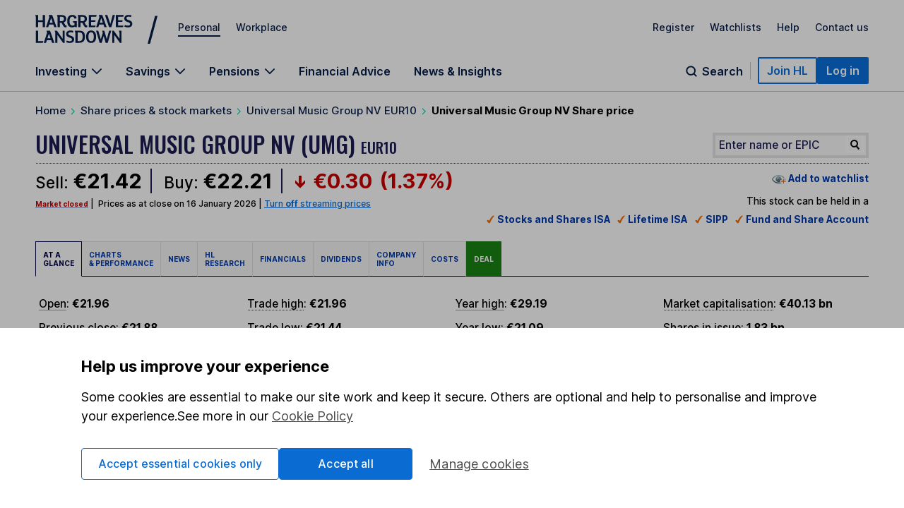

--- FILE ---
content_type: text/html; charset=utf-8
request_url: https://www.hl.co.uk/shares/shares-search-results/u/universal-music-group-nv-eur10
body_size: 71240
content:
<!DOCTYPE html><!-- [if IE 8]><html class="ie8" lang="en"><![endif]--><!-- [if IE 9]><html class="ie9" lang="en"><![endif]--><!-- [if gt IE 9]><!--><html lang="en"><!--  <![endif]--><head>
  <meta charset="utf-8">
  
			 





 








<meta name="twitter:card" content="summary_large_image">
<meta name="twitter:site" content="@HLInvest">
<meta name="twitter:creator" content="@HLInvest">
<meta name="twitter:image:src" content="http://chart.hl.co.uk/charts/chart.jsproto_large.chart?ID_SEDOL=BNZGVV1&amp;WIDTH=1200&amp;HEIGHT=630&amp;TIME_SPAN=1Y&amp;SUBSAMPLINGGRANULARITY=60&amp;XAXISCLOSECOL=0&amp;LINE_WIDTH=1&amp;MOUNTAIN_COLOR1=a5b9d8&amp;MOUNTAIN_COLOR2=c1cfe5&amp;MOUNTAIN_COLOR3=c1cfe5&amp;MOUNTAIN_COLOR4=ffffff&amp;ID_NOTATION_COLOR1=25456b">
<meta name="twitter:domain" content="www.hl.co.uk">
<meta property="og:url" content="https://www.hl.co.uk/shares/shares-search-results/u/universal-music-group-nv-eur10">
<meta property="og:type" content="website">
<meta property="og:image" content="http://chart.hl.co.uk/charts/chart.jsproto_large.chart?ID_SEDOL=BNZGVV1&amp;WIDTH=1200&amp;HEIGHT=630&amp;TIME_SPAN=1Y&amp;SUBSAMPLINGGRANULARITY=60&amp;XAXISCLOSECOL=0&amp;LINE_WIDTH=1&amp;MOUNTAIN_COLOR1=a5b9d8&amp;MOUNTAIN_COLOR2=c1cfe5&amp;MOUNTAIN_COLOR3=c1cfe5&amp;MOUNTAIN_COLOR4=ffffff&amp;ID_NOTATION_COLOR1=25456b">
<meta property="og:site_name" content="Hargreaves Lansdown">

<meta content="Universal Music Group NV" name="Share_Title">
<meta content="EUR10" name="Share_Description">
<meta content="BNZGVV1" name="Share_Sedol">
<meta content="" name="Share_EPIC">
<meta content="BNZGVV1" name="Share_Identifier">
<meta content="yes" name="Share_Tradeable">

<meta name="viewport" content="width=device-width, initial-scale=1, shrink-to-fit=no">

			
  <link rel="shortcut icon" href="https://www.hl.co.uk/__data/assets/file/0019/16750/favicon.ico">
  
			<!-- script>
    (function() {
      window.consentCookieName = 'hl_cookie_consent';
      if (document.cookie.indexOf(window.consentCookieName) === -1 || document.cookie.indexOf('hl_cp') === -1) {
        var cookieValue = { ao: true, tp: true };
        var expires = new Date();
        expires.setDate(expires.getDate() + 365);
        cookieValue = JSON.stringify(cookieValue);
        document.cookie =
          window.consentCookieName +
          '=' +
          cookieValue +
          ';expires=' +
          expires.toGMTString() +
          ';path=/;domain=hl.co.uk';
        window.consentCookieValue = JSON.parse(cookieValue);
      } else {
        var match = document.cookie.match(new RegExp('(^| )' + window.consentCookieName + '=([^;]+)'));
        window.consentCookieValue = JSON.parse(match[2]);
      }
    })();
  </script -->

<script>(function(w,d,s,l,i){w[l]=w[l]||[];w[l].push({'gtm.start':
new Date().getTime(),event:'gtm.js'});var f=d.getElementsByTagName(s)[0],
j=d.createElement(s),dl=l!='dataLayer'?'&l='+l:'';j.async=true;j.src=
'https://www.googletagmanager.com/gtm.js?id='+i+dl+ '&gtm_auth=fCqg7qEvPb8IcdQkvJ-HdA&gtm_preview=env-1&gtm_cookies_win=x';f.parentNode.insertBefore(j,f);
})(window,document,'script','dataLayer','GTM-WTZFLBN3');</script>

<script type="text/javascript">
  var _sf_startpt=(new Date()).getTime();
  var logged_in = (document.cookie.search(/\b__dat\b/)!=-1 && document.cookie.search(/\b__dat_ses\b/)!=-1) ? true : false;
  var remembered_login = (document.cookie.search(/\b__rs\b/)!=-1) ? true : false;
  var url_marketing = 'www.hl.co.uk';
  var url_trading = 'online.hl.co.uk';
  var STREAM_URL = 'https://stream.hl.co.uk';
  function whenAvailable(a,b){
      window.setTimeout(function(){
          if(window[a]){
              b(window[a]);
          } else {
              window.setTimeout(arguments.callee,50);
          }
      },50);
  }
</script>			
  <!-- jQuery Library -->
  <!-- META DATA PLACEHOLDER -->
  <!-- CSS -->
  
			<link rel="stylesheet" type="text/css" href="/__zzz/120/20452343_12413535_9968028_9421471.css" media="all">

<!--[if lte IE 8]>
   <script type="text/javascript" src="//www.hl.co.uk/__zzz/10080/9591159_9589273.js"></script>
   <link rel="stylesheet" type="text/css" href="//www.hl.co.uk/__zzz/10080/12472001.css" media="all" />
<![endif]-->
<link href="https://fonts.googleapis.com/css2?family=Inter:wght@100..700&amp;family=Oswald:wght@500&amp;family=Playfair+Display&amp;display=swap" rel="stylesheet"><script type="text/javascript">
 //<![CDATA[
  var trackingobj = {
   "content_type":"unassigned",
   "content_name":"ID-19362260",
   "user_site":"marketing",
   "responsive": typeof window.innerWidth != "undefined" ? window.innerWidth < 980 : false,
   "page_source": ""
  }
 //]]>
</script>
<script type="text/javascript">
 //<![CDATA[
  trackingobj.share_title = "Factsheet Template";
  trackingobj.share_title_short = "Universal Music Group NV";
  trackingobj.share_title_description = "EUR10";
  trackingobj.share_sedol = "BNZGVV1";
                     //]]>
</script><title>Universal Music Group NV Share Price EUR10</title>
<meta name="Description" content="The latest Universal Music Group NV EUR10 share price. View recent trades and share price information for Universal Music Group NV EUR10">
<meta name="Keywords" content="Universal,Music,Group,NV,EUR10,share,stock,holding,price,latest,trading,volume,change,epic">
<meta name="twitter:title" content="Universal Music Group NV EUR10 share price">
<meta name="twitter:description" content="The latest Universal Music Group NV EUR10 share price. View recent trades and share price information for Universal Music Group NV EUR10">
<meta property="og:title" content="Universal Music Group NV EUR10 share price">
<meta property="og:description" content="The latest Universal Music Group NV share price. View recent trades and share price information for Universal Music Group NV and other shares.">
<link rel="canonical" href="https://www.hl.co.uk/shares/shares-search-results/u/universal-music-group-nv-eur10">			
  <!-- [if lte IE 8]><script type="text/javascript" src="/__zzz/10080/9591159_9589273.js"></script><![endif]-->

<!--
  Running MySource Matrix
  Developed by Squiz - http://www.squiz.net
  MySource, MySource Matrix and Squiz.net are registered Trademarks of Squiz Pty Ltd
  Page generated: 16 January 2026 22:40:00
-->



</head>
<body>
  <!-- CONTAINER -->
  <!-- HEADER -->
  
			<script>
const page = window.location.href.split('?')[0];
const homepage = 'https://www.hl.co.uk/'
if (page === homepage) {
    (function(win, doc, style, timeout) {
        var STYLE_ID = 'at-body-style';



       function getParent() {
            return doc.getElementsByTagName('head')[0];
        }



       function addStyle(parent, id, def) {
            if (!parent) {
                return;
            }
            var style = doc.createElement('style');
            style.id = id;
            style.innerHTML = def;
            parent.appendChild(style);
        }



       function removeStyle(parent, id) {
            if (!parent) {
                return;
            }
            var style = doc.getElementById(id);
            if (!style) {
                return;
            }
            parent.removeChild(style);
        }
        addStyle(getParent(), STYLE_ID, style);
        setTimeout(function() {
            removeStyle(getParent(), STYLE_ID);
        }, timeout);
    }(window, document, "body {opacity: 0 !important}", 1000));
}
</script>
<script type="text/javascript">
    var cTre = new RegExp("s_v32=([^;]+)");
    var cTCookie = cTre.exec(document.cookie);
    var cT =
      document.location.search.split("vt=").length > 1
        ? document.location.search
            .split("vt=")[1]
            .split("&")[0]
            .toUpperCase()
        : cTCookie != null
        ? String(unescape(cTCookie[1]))
            .toUpperCase()
            .charAt(0)
        : "P";
    document.body.className += " vt" + cT;
  
    if (window.atob) {
      var vTre = new RegExp("hlVT=([^;]+)");
      var vtCookie = vTre.exec(document.cookie);
      if (vtCookie) {
        var vt = window.atob(String(unescape(vtCookie[1]))).split(/[A-Z]/gi);
        for (var i = 0; i < vt.length; i++)
          if (!isNaN(vt[i])) {
            document.body.className += " vt" + vt[i];
          }
      }
    }
    if (document.location.search.indexOf("partners=1") > -1)
      document.body.className += " vtEC";
  </script>
  
  
  <style>
  .bannerAlert__inner:before{background:url("[data-uri]")}.bannerAlert{display:block}@supports(display:grid){.bannerAlert{display:none}}.bannerAlert__inner{padding-left:65px;position:relative;font-size:15px}.bannerAlert__inner:before{content:"";width:25px;height:25px;position:absolute;top:0;bottom:0;left:25px;background-repeat:no-repeat;background-position:50%}
  </style>
  <div class="bannerAlert serviceAlert -service" style="">
    <div class="container">
      <div class="row">
        <div class="columns">
          <div class="bannerAlert__inner">
            <p>
              <strong>We don’t support this browser anymore.</strong><br>
              This means our website may not look and work as you would expect.
              <a class="" onclick="if(typeof(scto)!='undefined'){scto.adv_trackevent('content','internal','Browser_Banner|click_ex-page|Banner Link')}" href="https://www.hl.co.uk/security-centre/browser-security">Read more about browsers and how to update them here</a>.
            </p>
          </div>
        </div>
      </div>
    </div>
  </div>
  
<style>@font-face{font-family:"Inter";font-style:normal;font-weight:100 700;font-display:swap;src:url(https://fonts.gstatic.com/s/inter/v13/UcC73FwrK3iLTeHuS_fvQtMwCp50KnMa1ZL7W0Q5nw.woff2) format("woff2");unicode-range:U+0000-00FF,U+0131,U+0152-0153,U+02BB-02BC,U+02C6,U+02DA,U+02DC,U+0304,U+0308,U+0329,U+2000-206F,U+2074,U+20AC,U+2122,U+2191,U+2193,U+2212,U+2215,U+FEFF,U+FFFD}.sn-container,.sn-important-information-banner .sn-important-information-banner-content{max-width:1300px;margin-left:auto;margin-right:auto;padding:0 15px}@media all and (min-width: 768px){.sn-container,.sn-important-information-banner .sn-important-information-banner-content{padding:0 25px}}@media all and (min-width: 1024px){.sn-container,.sn-important-information-banner .sn-important-information-banner-content{padding:0 50px}}.sn-reset{font-family:"Inter",sans-serif;font-weight:400;line-height:normal;text-align:left;font-size:1rem;color:#071d49;-webkit-font-smoothing:antialiased;box-sizing:border-box}.sn-reset h1,.sn-reset h2,.sn-reset h3,.sn-reset h4,.sn-reset h5,.sn-reset h6,.sn-reset p{margin:0;padding:0;font-size:1rem}.sn-reset h3+*,.sn-reset h4+*,.sn-reset h5+*,.sn-reset h6+*{margin-top:0}.sn-reset *{box-sizing:border-box}.sn-reset a{cursor:pointer}.sn-reset button,.sn-reset input,.sn-reset textarea{font-family:"Inter",sans-serif;color:#071d49}.sn-reset button{background:none;border:0;padding:0;cursor:pointer}.sn-reset ul,.sn-reset li{list-style:none;padding:0;margin:0}.sn-reset .sn-button:focus-visible,.sn-navbar-actions .sn-search-button:focus-visible,.sn-header a:focus-visible,.sn-header .sn-navbar-links button:focus-visible{border-radius:2px;box-shadow:none !important;outline:2px solid #0a70dc !important;outline-offset:2px}@media all and (max-width: 980px){.sn-maad{min-width:995px}}.sn-header{box-shadow:none}@media print{.sn-header{display:none !important}}.sn-header{position:relative;z-index:6;margin-bottom:-1px;border-bottom:1px solid #c4c4c4}.sn-header a,.sn-header .sn-navbar-links button{display:inline-block;color:#071d49;text-decoration:none}.sn-topbar{display:flex;align-items:center;padding-top:19px;padding-bottom:18px;font-size:0.875rem;font-weight:500}.sn-topbar a:not(.sn-topbar-logo){position:relative;margin-left:22px;margin-bottom:6px}.sn-topbar a:not(.sn-topbar-logo):after{content:"";display:block;position:absolute;bottom:-5px;left:0;right:0;height:2px;background:#071d49;opacity:0;outline:0 !important;pointer-events:none}.sn-topbar a:not(.sn-topbar-logo).sn-active:after,.sn-topbar a:not(.sn-topbar-logo):hover:after{opacity:1}.sn-topbar-area{margin-right:auto}.sn-topbar-links{display:flex}.sn-topbar-logo{display:flex !important;align-items:center;position:relative;padding:2px 0;margin-right:42px}.sn-topbar-logo::after{content:"/";position:absolute;top:-1px;right:-42px;font-size:2.8125rem;line-height:1em;font-weight:400;padding:0 6px 0 20px}@media all and (max-width: 767px){.sn-topbar-logo::after{display:none}}.sn-navbar{display:flex;justify-content:space-between;align-items:flex-end}.sn-navbar a,.sn-navbar button{font-weight:600;font-size:1rem}.sn-navbar-links{display:flex}.sn-navbar-links a,.sn-navbar-links button.sn-has-panel{margin-right:33px}@media all and (max-width: 1110px){.sn-navbar-links a,.sn-navbar-links button.sn-has-panel{margin-right:18px}}.sn-navbar-links a.sn-has-panel,.sn-navbar-links button.sn-has-panel.sn-has-panel{position:relative;padding-right:22px}@media all and (max-width: 1110px){.sn-navbar-links a.sn-has-panel,.sn-navbar-links button.sn-has-panel.sn-has-panel{padding-right:18px}}.sn-navbar-links a.sn-has-panel:after,.sn-navbar-links button.sn-has-panel.sn-has-panel:after{background-image:url('data:image/svg+xml,<svg width="16" height="10" viewBox="0 0 16 10" fill="none" xmlns="http://www.w3.org/2000/svg"><path fill-rule="evenodd" clip-rule="evenodd" d="M8.00008 6.98818L1.92265 0.910767L0.744141 2.08928L8.00008 9.3452L15.256 2.08928L14.0775 0.910768L8.00008 6.98818Z" fill="%23071D49"/></svg>');height:10px;width:16px;content:"";position:absolute;top:5px;right:0;display:block;transition:rotate .3s;rotate:0deg}.sn-navbar-links a.sn-has-panel.sn-open:after,.sn-navbar-links button.sn-has-panel.sn-has-panel.sn-open:after{rotate:180deg}.sn-navbar-links a,.sn-navbar-links button.sn-has-panel,.sn-navbar .sn-search-button{padding-bottom:18px;margin-bottom:0;position:relative}.sn-navbar-links a:before,.sn-navbar-links button.sn-has-panel:before,.sn-navbar .sn-search-button:before{content:"";display:block;position:absolute;bottom:0px;left:0;right:0;height:4px;background:#071d49;opacity:0;outline:0 !important;pointer-events:none}.sn-navbar-links a:hover:before,.sn-navbar-links a.sn-active:before,.sn-navbar-links a.sn-open:before,.sn-navbar-links button.sn-has-panel:hover:before,.sn-navbar-links button.sn-has-panel.sn-active:before,.sn-navbar-links button.sn-has-panel.sn-open:before,.sn-navbar .sn-search-button:hover:before,.sn-navbar .sn-search-button.sn-active:before,.sn-navbar .sn-search-button.sn-open:before{opacity:1}.sn-navbar-actions{display:flex;gap:14px;align-items:center;padding-bottom:10px}@media all and (max-width: 1150px){.sn-navbar-actions{gap:6px}}.sn-navbar-actions .sn-vsep{height:25px;width:1px;margin:0 10px}@media all and (max-width: 1150px){.sn-navbar-actions .sn-vsep{margin:0 5px}}.sn-navbar-actions .sn-vsep{background:#c4c4c4}.sn-navbar-actions .sn-search-button{position:relative;top:10px;color:#071d49;padding-left:25px}.sn-navbar-actions .sn-search-button::after{content:"";background-image:url('data:image/svg+xml,<svg width="20" height="20" viewBox="0 0 20 20" fill="none" xmlns="http://www.w3.org/2000/svg"><path d="M16.6666 16.6666L13.3749 13.375M14.9999 9.16665C14.9999 12.3883 12.3882 15 9.16659 15C5.94492 15 3.33325 12.3883 3.33325 9.16665C3.33325 5.94499 5.94492 3.33331 9.16659 3.33331C12.3882 3.33331 14.9999 5.94499 14.9999 9.16665Z" stroke="%23071D49" stroke-width="2" stroke-linecap="round"/></svg>');width:20px;height:20px;display:block;position:absolute;top:0;left:0}.sn-reset .sn-button{border-radius:2px;background:#0a70dc;border:2px solid #0a70dc;color:#fff !important;padding:7px 11px;font-weight:600;white-space:nowrap}.sn-reset .sn-button:hover{background:#0857ab;border-color:#0857ab}.sn-reset .sn-button-outline{background:#fff;color:#0a70dc !important;border:2px solid #0a70dc}.sn-reset .sn-button-outline:hover{color:#0857ab !important;background:#ebf4fe;border-color:#0857ab}.sn-sr{position:absolute;left:-10000px;top:auto;width:1px;height:1px;overflow:hidden}@media all and (max-width: 980px){.sn-desktop{display:none}}@media all and (min-width: 981px){.sn-mobile{display:none}}.sn-mobile-bar.sn-container,.sn-important-information-banner .sn-mobile-bar.sn-important-information-banner-content{padding-top:12px;padding-bottom:12px;display:flex;align-items:center}.sn-mobile-bar.sn-container a,.sn-important-information-banner .sn-mobile-bar.sn-important-information-banner-content a,.sn-mobile-bar.sn-container button,.sn-important-information-banner .sn-mobile-bar.sn-important-information-banner-content button{font-weight:500;margin-left:16px;font-size:1rem}.sn-mobile-bar.sn-container button.with-icon,.sn-important-information-banner .sn-mobile-bar.sn-important-information-banner-content button.with-icon{font-size:0.875rem}.sn-mobile-logo{margin-left:0 !important;margin-right:auto}.sn-mobile-logo svg{height:28px}.sn-mobile-nav{display:none;border-top:1px solid #c4c4c4;overflow:hidden}.sn-mobile-nav.sn-open{display:block}.sn-mobile-areas{padding:6px 15px 10px;font-size:0.875rem;font-weight:500;gap:20px;margin:0 auto}.sn-mobile-areas a{display:block;margin:7px 0;padding:8px 0}.sn-mobile-areas a.sn-active{text-decoration:underline;text-decoration-thickness:2px;text-underline-offset:5px}.sn-mobile-extra{background:#ebf4fe;padding:20px 15px;margin:0 auto}.sn-mobile-links{max-width:400px;font-size:0.875rem;font-weight:500;display:flex;justify-content:space-between;gap:8px;flex-wrap:wrap}.sn-mobile-links a{display:block}.sn-mobile-links #sn-header-button-log-out{display:none !important}.sn-mobile-actions{padding:0 15px 30px;display:flex;flex-direction:column;gap:18px;align-items:center;margin:0 auto}.sn-mobile-actions a:not(.sn-mobile-visible),.sn-mobile-actions button:not(.sn-mobile-visible){display:none !important}.sn-mobile-actions .sn-mobile-visible{width:100%;text-align:center}.sn-mobile-actions .sn-mobile-logout{font-weight:500;color:#0a70dc;text-decoration:underline;text-underline-offset:4px}.sn-mobile-nav .sn-panel-savings{margin-top:24px}.sn-mobile .sn-panel-disclaimer{margin-bottom:12px}.sn-mobile .sn-mobile-title{padding:24px 0 18px;border-bottom:1px solid #c4c4c4;font-size:1.25rem;font-weight:700}.sn-mobile-list{display:flex;flex-direction:column;overflow:hidden;padding:6px 15px 20px;margin:0 auto}.sn-mobile-list a,.sn-mobile-list button.sn-has-panel,.sn-mobile-list button.has-list{font-size:1rem;width:100%;text-align:left;padding:16px 0;font-weight:500}.sn-mobile-list a.sn-has-panel,.sn-mobile-list a.has-list,.sn-mobile-list button.sn-has-panel.sn-has-panel,.sn-mobile-list button.sn-has-panel.has-list,.sn-mobile-list button.has-list.sn-has-panel,.sn-mobile-list button.has-list.has-list{position:relative}.sn-mobile-list a.sn-has-panel:after,.sn-mobile-list a.has-list:after,.sn-mobile-list button.sn-has-panel.sn-has-panel:after,.sn-mobile-list button.sn-has-panel.has-list:after,.sn-mobile-list button.has-list.sn-has-panel:after,.sn-mobile-list button.has-list.has-list:after{background-image:url('data:image/svg+xml,<svg width="7" height="12" viewBox="0 0 7 12" fill="none" xmlns="http://www.w3.org/2000/svg"><path d="M5.72236 4.66981L1.27764 -2.50132e-07L4.18693e-07 1.33019L4.45373 6L1.04449e-08 10.6698L1.27764 12L5.72236 7.33019L7 6L5.72236 4.66981Z" fill="%23071D49" /></svg>');height:12px;width:7px;content:"";position:absolute;top:19px;right:0px;display:block}.sn-mobile-list a.sn-search-button,.sn-mobile-list button.sn-has-panel.sn-search-button,.sn-mobile-list button.has-list.sn-search-button{padding-right:30px}.sn-mobile-list a.sn-search-button:after,.sn-mobile-list button.sn-has-panel.sn-search-button:after,.sn-mobile-list button.has-list.sn-search-button:after{background-image:url('data:image/svg+xml,<svg width="20" height="20" viewBox="0 0 20 20" fill="none" xmlns="http://www.w3.org/2000/svg"><path d="M16.6666 16.6666L13.3749 13.375M14.9999 9.16665C14.9999 12.3883 12.3882 15 9.16659 15C5.94492 15 3.33325 12.3883 3.33325 9.16665C3.33325 5.94499 5.94492 3.33331 9.16659 3.33331C12.3882 3.33331 14.9999 5.94499 14.9999 9.16665Z" stroke="%23071D49" stroke-width="2" stroke-linecap="round"/></svg>');bottom:0px;top:14px;height:20px;width:20px}.sn-mobile-list .sn-link{display:flex;flex-direction:column;gap:4px}.sn-mobile-list .sn-link .sn-link-text{font-weight:500}.sn-mobile-list .sn-link .sn-link-description{color:#4d4d4d;font-size:14px;font-style:normal;font-weight:400}.sn-mobile-list .sn-subtitle{width:fit-content;border:none;padding:0}.sn-mobile-list li{border-bottom:1px solid #c4c4c4}.sn-mobile .sn-panel-buttons{margin-top:16px}.sn-mobile-nav .sn-search-input{min-width:100px}.sn-mobile-nav .sn-search .sn-panel-title{font-size:1.25rem;padding:20px 0}.sn-mobile-nav .sn-search .sn-search-results{margin-bottom:16px}.sn-mobile-nav .sn-search .sn-search-results a{font-weight:400}.sn-mobile-nav .sn-search .sn-entry-title{font-weight:400}.sn-mobile-nav .sn-search .sn-price-listing .sn-entry-title{font-weight:500}.sn-mobile-nav .sn-search .sn-entry-title .sn-search-nav a{margin:6px 0}.sn-mobile-nav .sn-search .sn-search-nav-research,.sn-mobile-nav .sn-search .sn-search-nav-news{display:flex;flex-wrap:wrap;align-items:start}.sn-mobile-nav .sn-search .sn-search-nav-research>a,.sn-mobile-nav .sn-search .sn-search-nav-news>a{margin-top:0;width:calc(100% - 110px)}.sn-mobile-nav .sn-search .sn-search-nav-research>p,.sn-mobile-nav .sn-search .sn-search-nav-news>p{width:110px;padding:8px;font-size:14px}.sn-mobile-nav .sn-search .sn-entry-title+.sn-price{color:#1a1a1a}.sn-mobile-nav .sn-search .sn-search-link{border:0px}.sn-mobile .sn-mobile-back{width:fit-content;border:0px;padding-bottom:0px;color:#0a70dc;font-size:1rem;font-weight:600;position:relative;padding-left:15px;padding-top:16px}.sn-mobile .sn-mobile-back:before{background-image:url('data:image/svg+xml,<svg width="7" height="12" viewBox="0 0 7 12" fill="none" xmlns="http://www.w3.org/2000/svg"><path d="M5.72236 4.66981L1.27764 -2.50132e-07L4.18693e-07 1.33019L4.45373 6L1.04449e-08 10.6698L1.27764 12L5.72236 7.33019L7 6L5.72236 4.66981Z" fill="%230A70DC" /></svg>');height:12px;width:7px;content:"";position:absolute;bottom:3.5px;left:0;display:block;transform:rotate(180deg)}.sn-mobile-header-search{height:38px;width:48px}.sn-mobile-button{height:38px;width:44px;text-align:center}.sn-mobile-button .sn-mobile-close{display:none;position:relative;top:2px}.sn-mobile-button.sn-open .sn-mobile-close{display:block}.sn-mobile-button.sn-open .sn-mobile-open{display:none}.sn-mobile-inner,.sn-mobile-inner-sub{transition:transform .25s,opacity .35s;transform:translateY(-15px);opacity:.35}.sn-mobile-inner-sub{transform:translateX(15px);padding-bottom:15px}.sn-mobile-nav.sn-animated .sn-mobile-inner,.sn-mobile-nav.sn-animated .sn-mobile-inner-sub{transform:translateY(0);opacity:1}.sn-mobile-nav.sn-animated .sn-mobile-inner-sub{transform:translateX(0)}.sn-mobile .sn-panel-close{display:none}.sn-panel{display:none;overflow:hidden}.sn-panel.sn-open{display:block}.sn-panel .sn-panel-intro{transition:transform .45s,opacity .25s;opacity:1;transform:translateY(0px)}.sn-panel.sn-animated .sn-panel-intro{opacity:1;transform:translateY(0px)}.sn-panel-main{transition:0s;opacity:1;transform:translateX(0px)}.sn-panel-main.sn-animated{opacity:1;transform:translateX(0px);transition:transform .45s,opacity .25s}.sn-panel{border-top:1px solid #c4c4c4;padding-top:25px;font-size:1rem;font-weight:400}.sn-panel .sn-panel-title{font-size:1.25rem;font-weight:600;border-bottom:1px solid #c4c4c4;padding-bottom:5px;margin-bottom:20px}.sn-panel-columns,.sn-panel-main>.sn-panel-list{position:relative;display:flex;gap:40px}.sn-panel-columns:after,.sn-panel-main>.sn-panel-list:after{position:absolute;content:"";top:0;left:31%;margin-left:19px;bottom:-30px;width:1px;background:#c4c4c4}.sn-panel-main>.sn-panel-list:after{left:50%;height:1000px;margin-left:-0.5px}.sn-panel-intro{width:31%}.sn-panel-nav,.sn-panel-subcontent,.sn-panel-main{flex:1}.sn-panel-intro,.sn-panel-main{padding-bottom:65px}.sn-panel-header{position:relative}.sn-panel-close{font-size:1rem;position:absolute;z-index:2;top:0;right:0;transition:opacity .25s}.sn-panel-close:hover{text-decoration:underline}.sn-panel-close:after{background-image:url('data:image/svg+xml,<svg width="13" height="12" viewBox="0 0 13 12" fill="none" xmlns="http://www.w3.org/2000/svg"><path d="M7.78516 6.25L12.1445 10.6094C12.25 10.7148 12.25 10.8906 12.1445 11.0312L11.3711 11.8047C11.2305 11.9102 11.0547 11.9102 10.9492 11.8047L10.2109 11.0664L6.625 7.44531L2.26562 11.8047C2.16016 11.9102 1.98438 11.9102 1.84375 11.8047L1.07031 11.0312C0.964844 10.8906 0.964844 10.7148 1.07031 10.6094L5.42969 6.25L1.07031 1.92578C0.964844 1.82031 0.964844 1.64453 1.07031 1.50391L1.84375 0.730469C1.98438 0.625 2.16016 0.625 2.26562 0.730469L6.625 5.08984L10.9492 0.730469C11.0547 0.625 11.2305 0.625 11.3711 0.730469L12.1445 1.50391C12.25 1.64453 12.25 1.82031 12.1445 1.92578L11.4062 2.66406L7.78516 6.25Z" fill="%23071D49"/></svg>');height:12px;width:13px;margin-left:8px;top:.5px;content:"";display:inline-block;position:relative}.sn-panel-nav a,.sn-panel-nav button.has-list{width:100%;text-align:left;font-size:1rem;border-radius:0px;display:block;padding:12px 14px;padding-right:30px;margin-bottom:6px;background:#fff;position:relative;font-weight:500}.sn-panel-nav a.has-list:after,.sn-panel-nav button.has-list.has-list:after{background-image:url('data:image/svg+xml,<svg width="7" height="12" viewBox="0 0 7 12" fill="none" xmlns="http://www.w3.org/2000/svg"><path d="M5.72236 4.66981L1.27764 -2.50132e-07L4.18693e-07 1.33019L4.45373 6L1.04449e-08 10.6698L1.27764 12L5.72236 7.33019L7 6L5.72236 4.66981Z" fill="%23071D49" /></svg>');height:12px;width:7px;content:"";position:absolute;top:15px;right:17px;display:block}.sn-panel-nav a.sn-open,.sn-panel-nav a:hover,.sn-panel-nav button.has-list.sn-open,.sn-panel-nav button.has-list:hover{background:#071d49;color:#fff}.sn-panel-nav a.sn-open:after,.sn-panel-nav a:hover:after,.sn-panel-nav button.has-list.sn-open:after,.sn-panel-nav button.has-list:hover:after{background-image:url('data:image/svg+xml,<svg width="7" height="12" viewBox="0 0 7 12" fill="none" xmlns="http://www.w3.org/2000/svg"><path d="M5.72236 4.66981L1.27764 -2.50132e-07L4.18693e-07 1.33019L4.45373 6L1.04449e-08 10.6698L1.27764 12L5.72236 7.33019L7 6L5.72236 4.66981Z" fill="%23ECF2FD" /></svg>')}.sn-panel-nav .sn-link{display:flex;flex-direction:column;gap:4px}.sn-panel-nav .sn-link .sn-link-text{font-weight:500}.sn-panel-nav .sn-link .sn-link-description{color:#4d4d4d;font-size:14px;font-style:normal;font-weight:400}.sn-panel-nav .sn-link:hover .sn-link-description{color:#fff}.sn-panel-back{font-size:1rem;font-weight:500;margin-bottom:15px;text-decoration:underline !important;margin-left:14px}.sn-panel-back:hover{text-decoration:none !important}.sn-panel-buttons a{border-radius:0px;border:1px solid #c4c4c4;display:block;padding:12px 16px;margin-bottom:16px;font-weight:500;display:flex;align-items:center;gap:10px}.sn-panel-buttons a:hover{background:#ecf2fd;border-color:#071d49}.sn-panel-buttons a:hover span{text-decoration:underline;text-underline-offset:2px}.sn-panel-buttons a.sn-panel-featured{background:#fff;border:2px solid #0a6bd2;color:#0a70dc}.sn-panel-buttons a.sn-panel-featured:hover{background:#ebf4fe;color:#0a6bd2}.sn-panel-icon{display:flex;flex-direction:column;align-items:center;justify-items:center;width:40px;height:45px}.sn-panel-icon img,.sn-panel-icon svg{max-width:100%;margin:auto}.sn-panel .sn-panel-disclaimer{font-size:0.875rem;padding:0 0 24px}.sn-panel-accordion{margin-top:0px}.sn-panel-accordion-title{width:100%;text-align:left;border-radius:0 !important;position:relative;display:block !important;cursor:pointer;font-size:0.875rem;font-weight:600;padding:0 20px 6px 0 !important;border-bottom:1px solid #071d49 !important}.sn-panel-accordion-title:after{background-image:url('data:image/svg+xml,<svg width="16" height="10" viewBox="0 0 16 10" fill="none" xmlns="http://www.w3.org/2000/svg"><path fill-rule="evenodd" clip-rule="evenodd" d="M8.00008 6.98818L1.92265 0.910767L0.744141 2.08928L8.00008 9.3452L15.256 2.08928L14.0775 0.910768L8.00008 6.98818Z" fill="%23071D49"/></svg>');height:10px;width:16px;content:"";position:absolute;bottom:7px;right:0;display:block;transition:rotate .3s;rotate:0deg}.sn-panel-accordion-title:hover{opacity:.75}.sn-panel-accordion-content{padding-top:12px;font-size:0.875rem;line-height:18px;display:none;white-space:pre-line}.sn-panel-accordion.sn-open .sn-panel-accordion-content{display:block}.sn-panel-accordion.sn-open .sn-panel-accordion-title::after{rotate:180deg}.sn-panel-saving h3{font-weight:600}.sn-panel-rates{padding:10px 0 18px;display:grid;grid-template-columns:repeat(2, 1fr);gap:8px}.sn-panel-rates>a{border-radius:0;padding:8px 8px;border:1px solid #c4c4c4;display:block;transition:background .35s,border-color .35s}.sn-panel-rates>a:hover{background:#ecf2fd;border-color:#071d49}.sn-panel-rate{font-size:1.125rem;padding:4px 0;font-weight:700}.sn-panel-rate-title{font-weight:600;font-size:0.875rem !important;line-height:1.1em}.sn-panel-rate-suffix{font-weight:400;font-size:0.875rem;white-space:pre-line;opacity:.9}.sn-panel-main>.sn-panel-list{display:none}.sn-panel-main>.sn-panel-list.sn-open{display:flex}.sn-panel-header{display:none}.sn-panel-header.sn-open{display:block}.sn-panel-subcontent>.sn-panel-board,.sn-panel-subcontent>.sn-panel-list,.sn-panel-buttons{display:none}.sn-panel-subcontent>.sn-panel-board.sn-open,.sn-panel-subcontent>.sn-panel-list.sn-open,.sn-panel-buttons.sn-open{display:block}.sn-search{display:flex;gap:40px;position:relative}.sn-search:not(.sn-mobile-inner-sub):after{position:absolute;content:"";top:0;left:50%;margin-left:-0.5px;bottom:-30px;width:1px;background:#c4c4c4}.sn-search>*{flex:1}.sn-search .sn-subtitle{font-size:1.0625rem;font-weight:600}.sn-search .sn-panel-main{padding-top:28px}.sn-search-panel{padding:16px;margin-bottom:14px;background:#fdfaf0;display:flex;gap:6px;flex-direction:row;flex-wrap:wrap;justify-content:space-between}.sn-search-panel .sn-view-all{font-size:1rem}.sn-search-panel .sn-view-all:hover{text-underline-offset:2px;text-decoration:underline}.sn-search-panel div{width:100%}.sn-search .sn-sep{margin:22px 0;opacity:.3}.sn-search .sn-positive,.sn-search .sn-negative{border-radius:5px;padding:3px 5px;white-space:pre;min-width:85px;text-align:right;padding-left:25px;position:relative}.sn-search .sn-positive::before,.sn-search .sn-negative::before{content:"";position:absolute;display:block;top:6px;left:6px;width:13px;height:14px}.sn-search .sn-positive{background:#e5fbec;color:#137333}.sn-search .sn-positive::before{background-image:url('data:image/svg+xml,<svg width="13" height="14" viewBox="0 0 13 14" fill="none" xmlns="http://www.w3.org/2000/svg"><path d="M0.145996 6.73096L0.702637 7.31689C0.849121 7.46338 1.0835 7.46338 1.20068 7.31689L5.771 2.77588V12.7661C5.771 12.9712 5.91748 13.1177 6.12256 13.1177H6.94287C7.11865 13.1177 7.29443 12.9712 7.29443 12.7661V2.77588L11.8354 7.31689C11.9526 7.46338 12.187 7.46338 12.3335 7.31689L12.8901 6.73096C13.0366 6.61377 13.0366 6.37939 12.8901 6.23291L6.76709 0.109863C6.62061 -0.0366211 6.41553 -0.0366211 6.26904 0.109863L0.145996 6.23291C-0.000488281 6.37939 -0.000488281 6.61377 0.145996 6.73096Z" fill="%23137333"/></svg>')}.sn-search .sn-negative{background:#ffebeb;color:#cf0f0f}.sn-search .sn-negative::before{background-image:url('data:image/svg+xml,<svg width="13" height="14" viewBox="0 0 13 14" fill="none" xmlns="http://www.w3.org/2000/svg"><path d="M12.8901 6.53369C13.0366 6.65088 13.0366 6.88525 12.8901 7.03174L6.76709 13.1548C6.62061 13.3013 6.41553 13.3013 6.26904 13.1548L0.145996 7.03174C-0.000488281 6.88525 -0.000488281 6.65088 0.145996 6.53369L0.702637 5.94775C0.849121 5.80127 1.0835 5.80127 1.20068 5.94775L5.771 10.4888V0.469238C5.771 0.293457 5.91748 0.117676 6.12256 0.117676H6.94287C7.11865 0.117676 7.29443 0.293457 7.29443 0.469238V10.4888L11.8354 5.94775C11.9526 5.80127 12.187 5.80127 12.3335 5.94775L12.8901 6.53369Z" fill="%23CF0F0F"/></svg>')}.sn-search .sn-price-listing{color:#1a1a1a;font-weight:500;padding:8px 0;border-bottom:1px solid rgba(0,0,0,.1);display:flex;align-items:center;gap:6px}.sn-search .sn-price-listing:first-child{margin-top:6px;border-top:1px solid rgba(0,0,0,.1)}.sn-search .sn-price-listing:hover span:first-child{text-decoration:underline}@media(max-width: 380px){.sn-search .sn-price-listing{font-size:0.875rem}}.sn-search .sn-price{margin-left:auto;margin-right:4px}.sn-search-note{color:rgba(0,0,0,.7)}.sn-search-form{display:flex;gap:8px}.sn-search-input{flex:1;border-radius:2px;font-size:1rem;padding:9px 12px;border:1px solid rgba(0,0,0,.7)}.sn-search-submit{cursor:pointer;border:0px;background:#0a70dc;color:#fff;font-weight:500;font-size:1rem;border-radius:2px;position:relative;padding:10px 18px 10px 35px !important}.sn-search-submit::before{content:"";background-image:url('data:image/svg+xml,<svg width="15" height="15" viewBox="0 0 20 20" fill="none" xmlns="http://www.w3.org/2000/svg"><path d="M16.6666 16.6666L13.3749 13.375M14.9999 9.16665C14.9999 12.3883 12.3882 15 9.16659 15C5.94492 15 3.33325 12.3883 3.33325 9.16665C3.33325 5.94499 5.94492 3.33331 9.16659 3.33331C12.3882 3.33331 14.9999 5.94499 14.9999 9.16665Z" stroke="%23fff" stroke-width="3" stroke-linecap="round"/></svg>');width:15px;height:15px;margin-right:8px;position:absolute;top:12px;left:12px}.sn-search-nav .sn-search-share{display:flex;gap:6px}.sn-search-nav .sn-search-share:last-child{margin-left:auto}.sn-search-preset{padding-bottom:0 !important}.sn-search-result-hidden{display:none}.sn-search-result{padding:28px 0;border-bottom:1px solid #c4c4c4}.sn-search-result.-hidden{display:none}.sn-search-result.-show{display:block}.sn-search .sn-search-title{font-size:1.125rem;font-weight:600}.sn-search .sn-search-results-recent a{padding-left:8px}.sn-search .sn-search-results-recent a:before{display:none}.sn-search .sn-search-compare,.sn-search .sn-subtitle{color:#071d49;font-family:Inter;font-size:1rem;font-style:normal;font-weight:600;line-height:normal;text-decoration-line:underline}.sn-search .sn-search-compare-invest{display:none}@media(min-width: 981px){.sn-search .sn-search-compare-invest{display:block}}.sn-search .sn-search-compare-bottom{display:block;padding-bottom:0;padding-top:24px}@media(min-width: 981px){.sn-search .sn-search-compare-bottom{display:none}}.sn-search .sn-search-accounts{display:grid;grid-template-columns:1fr;grid-gap:24px}@media(min-width: 768px){.sn-search .sn-search-accounts{grid-template-columns:1fr 1fr}}@media(min-width: 981px){.sn-search .sn-search-accounts{grid-template-columns:1fr}}@media(min-width: 1024px){.sn-search .sn-search-accounts{grid-template-columns:1fr 1fr}}.sn-search .-hidden{display:none}.sn-search .sn-search-account{border:1px solid #c4c4c4;background:#fff;padding:16px;position:relative}.sn-search .sn-search-account h4{padding-bottom:8px;font-weight:600}.sn-search .sn-search-account:hover{background-color:#f6fafe;border:1px solid #071d49}.sn-search .sn-search-account:active{background-color:#eff7ff;border:1px solid #071d49}.sn-search .sn-search-account .sn-search-account-heading{display:flex;justify-content:space-between;font-weight:600;color:#071d49;font-size:1rem}@media(min-width: 981px){.sn-search .sn-search-account .sn-search-account-heading{font-size:1.125rem}}.sn-search .sn-search-account .sn-search-account-chevron{margin-left:6px}.sn-search .sn-search-account .sn-search-account-content{color:#4d4d4d;font-weight:400}.sn-search .sn-search-account .sn-search-account-flare{position:absolute;bottom:0;right:0}.sn-search .sn-search-headings{display:flex;justify-content:space-between;align-items:center;margin-bottom:16px}.sn-search-nav{padding:12px 0px}.sn-search-nav a{display:block;padding:8px}.sn-search-nav a:hover{text-decoration:underline;text-underline-offset:2px;background:#f7f7f7}.sn-search-nav em{font-weight:600;font-style:normal}.sn-search .sn-search-link{font-weight:600;text-decoration:underline;text-underline-offset:2px}.sn-search .sn-search-link:hover{text-decoration:none}.sn-search #sn-search-news-container .sn-search-link,.sn-search #sn-search-research-container .sn-search-link{display:none}.sn-search .sn-search-nav-research,.sn-search .sn-search-nav-news{display:flex;flex-wrap:wrap;align-items:start}.sn-search .sn-search-nav-research>a,.sn-search .sn-search-nav-news>a{margin-top:0;width:calc(100% - 110px)}.sn-search .sn-search-nav-research>p,.sn-search .sn-search-nav-news>p{width:110px;padding:8px;font-size:14px}.sn-search-radio{border-style:none;display:flex;flex-wrap:wrap;gap:8px;align-items:center;padding:20px 0 0 0}.sn-search-radio-toggle label{display:inline-block;padding:8px 16px;border-radius:20px;background-color:#bddeff;color:#00366b;font-size:14px;text-align:center;cursor:pointer}.sn-search-radio-toggle label:hover{background-color:#00366b;color:#fff}.sn-search-radio-toggle input{position:absolute;opacity:0;width:0;height:0}.sn-search-radio-toggle input:checked+label{background-color:#00366b;color:#fff}.sn-search-radio-toggle input:focus+label,.sn-search-radio-toggle input:focus-visible+label{outline:2px solid #0a6bd2;outline-offset:2px}.sn-header-skip{background:#fee942;display:block !important;overflow:hidden;height:0px;outline:0px !important;font-size:0.875rem;font-weight:500}.sn-header-skip .sn-container,.sn-header-skip .sn-important-information-banner .sn-important-information-banner-content,.sn-important-information-banner .sn-header-skip .sn-important-information-banner-content{padding-top:7px;padding-bottom:3px}.sn-header-skip span{display:inline-block;padding:9px 0 11px;text-underline-offset:2px;text-decoration:underline}.sn-header-skip:focus-visible{height:auto}.sn-is-slim .sn-topbar-area,.sn-is-slim .sn-topbar-links,.sn-is-slim .sn-navbar-links{display:none;color:#071d49}.sn-is-slim .sn-navbar-actions{position:relative;top:2px;padding-bottom:0px}.sn-is-slim .sn-navbar-actions a:not(.sn-slim-visible),.sn-is-slim .sn-navbar-actions button:not(.sn-slim-visible),.sn-is-slim .sn-navbar-actions .sn-vsep{display:none !important}.sn-is-slim .sn-desktop>.sn-container,.sn-is-slim .sn-important-information-banner .sn-desktop>.sn-important-information-banner-content,.sn-important-information-banner .sn-is-slim .sn-desktop>.sn-important-information-banner-content{display:flex;align-items:center;justify-content:space-between}.sn-header-promo{width:100%;padding:14px 0;background:#071d49}.sn-header-promo .sn-container,.sn-header-promo .sn-important-information-banner .sn-important-information-banner-content,.sn-important-information-banner .sn-header-promo .sn-important-information-banner-content{display:flex;gap:12px;justify-content:space-between;margin:0 auto}.sn-header-promo p.sn-header-promo-body{color:#fff;font-size:0.875rem}.sn-header-promo a{color:#fff;text-decoration:underline;font-weight:500;text-underline-offset:2px}.sn-header-promo a:hover{text-decoration:none}.sn-header-promo button.sn-header-promo-button{margin-top:0px;color:#fff;font-weight:500;display:flex;align-items:center;font-size:0.875rem;text-underline-offset:2px}.sn-header-promo button.sn-header-promo-button:hover{text-decoration:underline}.sn-header-promo button.sn-header-promo-button::after{content:"";width:12px;height:12px;margin-left:7px;display:block;background-repeat:no-repeat;background:url('data:image/svg+xml,<svg width="12" height="12" viewBox="0 0 12 12" fill="none" xmlns="http://www.w3.org/2000/svg"><path fill-rule="evenodd" clip-rule="evenodd" d="M1.00845 0L6 4.99155L10.9916 0L12 1.00845L7.00845 6L12 10.9916L10.9916 12L6 7.00845L1.00845 12L0 10.9916L4.99155 6L0 1.00845L1.00845 0Z" fill="white"/></svg>')}.sn-loader div{border-radius:4px;overflow:hidden;margin-bottom:10px;background:rgba(0,0,0,.2);position:relative}.sn-loader div:after{display:block;position:absolute;top:0;left:0;right:0;bottom:0;content:"";animation-duration:1.25s;animation-fill-mode:forwards;animation-iteration-count:infinite;animation-name:snShimmer;animation-timing-function:linear;background:#a9a9a9;background:linear-gradient(to right, #eee 10%, #fff 18%, #eee 33%);background-size:1600px 100%;height:100%;opacity:.9}.sn-loader div:last-child{margin-bottom:0px}.sn-loader-a{height:20px;margin-bottom:12px}.sn-loader-b{height:80px;margin-bottom:12px}@keyframes snShimmer{0%{background-position:100% 0}100%{background-position:-100% 0}}.sn-hide-variant{display:none !important}.sn-only-personal{display:none !important}.sn-is-personal .sn-hide-personal:not(.sn-only-workplace){display:none !important}.sn-is-personal .sn-only-personal{display:block !important}.sn-mobile-nav .sn-hide-mobile{display:none !important}.sn-only-auth{display:none !important}.sn-is-auth .sn-hide-auth{display:none !important}.sn-is-auth .sn-only-auth{display:block !important}.sn-only-unauth{display:none !important}.sn-is-unauth .sn-hide-unauth{display:none !important}.sn-is-unauth .sn-only-unauth{display:block !important}.sn-only-guest{display:none !important}.sn-is-guest .sn-only-guest{display:block !important}.sn-only-client{display:none !important}.sn-is-client:not(.sn-is-workplace) .sn-only-client{display:block !important}.sn-is-client:not(.sn-is-workplace) .sn-only-guest{display:none !important}.sn-is-client:not(.sn-is-workplace) .sn-mobile-nav .sn-mobile-only-guest{display:none !important}.sn-is-client:not(.sn-is-workplace).sn-is-auth .sn-only-client.sn-hide-auth{display:none !important}.sn-is-client:not(.sn-is-workplace).sn-is-unauth .sn-only-client.sn-hide-unauth{display:none !important}.sn-only-workplace{display:none !important}.sn-is-workplace .sn-hide-workplace{display:none !important}.sn-is-workplace .sn-only-workplace{display:block !important}.sn-is-invisible{height:0;overflow:hidden}.notificationStripContainer{display:flex;flex-wrap:wrap;justify-content:center;align-items:center;text-align:center;background-color:#071d49;padding:14px;font-size:1.125rem;line-height:24px;color:#fff;gap:10px}.notificationContent{display:flex;flex-wrap:wrap;justify-content:center;align-items:center;gap:10px}.notificationStripText{width:100%}.notificationStripInner{display:flex;justify-content:center;align-items:center}.notificationStripDays{display:flex;gap:4px;margin-right:10px}.notificationStripDigit{font-family:"HLOswald","Oswald",Impact,Franklin Gothic Bold,sans-serif;background-color:#fff;font-weight:800;border-radius:4px;min-width:20px;min-height:28px;color:#162c57;font-size:24px;align-items:center;text-align:center;padding-top:1px}@media(max-width: 389px){.notificationContent{flex-direction:column;align-items:flex-start;text-align:left}.notificationStripInner{justify-content:flex-start}}@media(min-width: 390px){.notificationContent{flex-direction:row;align-items:center;text-align:center}.notificationStripText{width:auto}.notificationStripInner{justify-content:center}}.notificationStripSlash{display:none}@media(min-width: 580px){.notificationStripSlash{display:block;margin:0 10px;color:#fff}}.notificationStripTitle{font-weight:700}.notificationStripLastDayMessage strong{font-weight:700}.sn-important-information-banner{display:flex;justify-content:center;align-items:center;padding-left:1rem;padding-right:1rem;padding-top:0.75rem;padding-bottom:0.75rem}.sn-important-information-banner p{line-height:1.5rem}.sn-important-information-banner a{text-decoration:underline;text-underline-offset:2px}.sn-important-information-banner a:hover{text-decoration:none}.sn-important-information-banner strong{font-weight:700}.sn-important-information-banner--clifton-navy-primary{background-color:#071d49;color:#fff}.sn-important-information-banner--millenium-mint-primary{background-color:#00deb2;color:#071d49}.sn-important-information-banner--spire-yellow-primary{background-color:#fee942;color:#1a1a1a}.sn-important-information-banner--clifton-navy-10-primary{background-color:#e7f1fb;color:#1a1a1a}.sn-important-information-banner--clifton-navy-10-primary a{color:#1a1a1a}.sn-important-information-banner--subtle-warning{background-color:#fff0dc;color:#1a1a1a}.sn-important-information-banner .sn-important-information-banner-content.text-center{text-align:center}.sn-important-information-banner .sn-important-information-banner-content.text-left{text-align:left}.sn-important-information-banner .sn-important-information-banner-content.text-right{text-align:right}</style><script src="https://www.hl.co.uk/foundations/nav/js/typesense.min.js" defer=""></script><script src="https://www.hl.co.uk/foundations/nav/js/ldclient.min.js"></script><script src="https://www.hl.co.uk/foundations/nav/js/optanonWrapper.js"></script><header class="sn-reset sn-header sn-is-personal sn-is-unauth" role="banner"><a class="sn-header-skip" href="#navSkipContent"><div class="sn-container"><span>Skip to main content</span></div></a><div class="sn-is-invisible" id="maad-keep-alive"></div><div class="websiteHeader sn-is-variant"><div class="sn-mobile"><div class="sn-mobile-bar sn-container"><a href="https://www.hl.co.uk/" class="sn-mobile-logo"><svg xmlns="http://www.w3.org/2000/svg" viewBox="0 0 190 117.8" aria-labelledby="logoTitleHeader" focusable="false"><title id="logoTitleHeader">Hargreaves Lansdown</title><path d="M116.8 0v117.8h67.8l5.4-16.4h-51.2V0zM73.1 0v50.1H28.3V0H.4l6 20.3v97.5h21.9V68.1h44.8v49.7h22V0z" fill="black"></path></svg></a><a href="https://www.hl.co.uk/investment-services" class="sn-button sn-button-outline sn-only-guest sn-hide-workplace">Join HL</a><a href="https://online.hl.co.uk/my-accounts" class="sn-button sn-only-client sn-hide-unauth sn-mobile-visible sn-hide-workplace">My accounts</a><a href="https://online.hl.co.uk/my-accounts/login-step-one" class="sn-button sn-only-client sn-hide-auth sn-hide-workplace">Log in</a><a href="https://www.hl.co.uk/workplace#book-a-demo" class="sn-button sn-button-outline sn-only-workplace">Book a Demo</a><button class="sn-mobile-header-search with-icon" aria-controls="panel-search"><span class="sn-sr">Open Search </span><svg width="20" height="20" viewBox="0 0 20 20" fill="none" xmlns="http://www.w3.org/2000/svg"><path d="M16.6666 16.6668L13.3749 13.3752M14.9999 9.16683C14.9999 12.3885 12.3882 15.0002 9.16659 15.0002C5.94492 15.0002 3.33325 12.3885 3.33325 9.16683C3.33325 5.94517 5.94492 3.3335 9.16659 3.3335C12.3882 3.3335 14.9999 5.94517 14.9999 9.16683Z" stroke="#071D49" stroke-width="2" stroke-linecap="round"></path></svg><span>Search</span></button><button class="sn-mobile-button with-icon" aria-expanded="false" aria-controls="sn-mobile-nav" aria-owns="sn-mobile-nav"><span class="sn-sr">Toggle </span><div class="sn-mobile-open"><svg width="20" height="20" viewBox="0 0 20 20" fill="none" xmlns="http://www.w3.org/2000/svg"><path fill-rule="evenodd" clip-rule="evenodd" d="M1.66675 4.1665H18.3334V5.83317H1.66675V4.1665ZM1.66675 9.1665H18.3334V10.8332H1.66675V9.1665ZM1.66675 14.1665H18.3334V15.8332H1.66675V14.1665Z" fill="black"></path></svg><span>Menu</span></div><span class="sn-mobile-close"><svg width="22" height="22" viewBox="0 0 22 22" fill="none" xmlns="http://www.w3.org/2000/svg"><path d="M1.6665 1.66666L20.3332 20.3333M20.3332 1.66666L1.6665 20.3333" stroke="#071D49" stroke-width="2" stroke-linecap="square"></path></svg></span></button></div><div class="sn-mobile-nav" id="sn-mobile-nav"></div></div><div class="sn-desktop"><div class="sn-container sn-ribbon"><div class="sn-topbar"><a href="https://www.hl.co.uk/" class="sn-topbar-logo"><svg width="138" height="40" viewBox="0 0 111 32" fill="none" xmlns="http://www.w3.org/2000/svg"><title>homepage</title><path fill-rule="evenodd" clip-rule="evenodd" d="M52.3914 29.2564C51.7748 29.6635 50.8229 29.8875 49.7123 29.8875H48.1707V19.9182H49.4795C50.9109 19.9182 51.9101 20.1368 52.5357 20.589C53.4905 21.2587 53.8799 22.4868 53.8799 24.8284C53.8799 27.2397 53.4347 28.5642 52.3914 29.2564ZM54.5842 19.2263C53.5266 18.3763 52.0701 17.9972 49.8607 17.9972H44.9276L45.6232 20.3783V31.8083H49.6494C51.2455 31.8083 52.4878 31.5947 53.4464 31.1553C55.5523 30.2079 56.5335 28.2107 56.5335 24.8713C56.5335 22.1009 55.9148 20.308 54.5842 19.2263Z" fill="#071D49"></path><path fill-rule="evenodd" clip-rule="evenodd" d="M81.4742 27.5024C81.4408 27.6195 81.4089 27.7462 81.3799 27.8764C81.3495 27.7534 81.3154 27.6289 81.2769 27.502L78.5514 17.9951H76.1159L76.8441 20.4867L74.6582 27.6228C74.6313 27.7029 74.6067 27.7886 74.5842 27.8783C74.5595 27.7751 74.5312 27.6704 74.5008 27.5646L71.7119 17.9951H69.1693L73.2751 31.8077H75.5647L77.8885 24.0979L80.1129 31.8077H82.4903L86.4648 17.9951H84.0482L81.4742 27.5024Z" fill="#071D49"></path><path fill-rule="evenodd" clip-rule="evenodd" d="M13.8136 26.7241L15.416 21.6601C15.4498 21.56 15.4821 21.44 15.5124 21.3108C15.5458 21.4382 15.5818 21.5579 15.6186 21.6621L17.3554 26.7232L13.8136 26.7241ZM16.7499 17.9859H12.7233L13.4105 20.3401L9.67853 31.7975H12.203L13.1347 28.8406H18.072L19.0886 31.7975H21.7021L16.7499 17.9859Z" fill="#071D49"></path><path fill-rule="evenodd" clip-rule="evenodd" d="M63.5641 29.9512C62.2567 29.9512 60.5183 29.4272 60.5183 24.8923C60.5183 20.358 62.2567 19.8332 63.5641 19.8332C64.8716 19.8332 66.6096 20.358 66.6096 24.8923C66.6096 29.4272 64.8716 29.9512 63.5641 29.9512ZM63.5641 17.8058C59.8893 17.8058 57.8656 20.3226 57.8656 24.8923C57.8656 29.4618 59.8893 31.979 63.5641 31.979C67.239 31.979 69.2631 29.4618 69.2631 24.8923C69.2631 20.3226 67.239 17.8058 63.5641 17.8058Z" fill="#071D49"></path><path fill-rule="evenodd" clip-rule="evenodd" d="M0.67136 17.997V31.8085H8.53624L9.16185 29.8877H3.21933V17.997H0.67136Z" fill="#071D49"></path><path fill-rule="evenodd" clip-rule="evenodd" d="M31.1189 27.2313C31.0056 27.0332 30.8646 26.8161 30.6909 26.568L24.5835 17.986H22.1261L22.8182 20.3496V31.7995H25.0698V22.5858C25.1764 22.7816 25.305 22.9851 25.4547 23.1957L31.5626 31.7995H33.3704V17.986H31.1189V27.2313Z" fill="#071D49"></path><path fill-rule="evenodd" clip-rule="evenodd" d="M95.878 27.2401C95.7641 27.0425 95.6234 26.8247 95.4494 26.5768L89.3426 17.9947H87.5773V31.8081H89.8286V22.5947C89.9352 22.7905 90.0635 22.9939 90.2137 23.2045L96.3219 31.8081H98.1292V17.9947H95.1716L95.878 20.3593V27.2401Z" fill="#071D49"></path><path fill-rule="evenodd" clip-rule="evenodd" d="M40.2137 23.7002C38.7946 23.1977 37.5693 22.764 37.5693 21.4887C37.5693 19.993 39.1587 19.7692 40.1066 19.7692C40.9601 19.7692 41.8674 19.9321 42.7488 20.241L43.3765 18.3457L43.2521 18.3033C42.3766 18.0106 41.0306 17.8055 39.9795 17.8055C37 17.8055 35.1491 19.3231 35.1491 21.7654C35.1491 24.5297 37.2373 25.2671 39.0794 25.9173C40.5374 26.4322 41.7969 26.8767 41.7969 28.2107C41.7969 29.371 40.8418 30.0363 39.1746 30.0363C38.128 30.0363 36.8944 29.7278 35.8769 29.2192L35.2284 31.173L35.3384 31.2201C36.5061 31.7228 37.8917 32 39.2383 32C40.919 32 42.2559 31.572 43.106 30.7603C43.8293 30.0566 44.1962 29.1198 44.1962 27.9764C44.1962 25.1099 42.0802 24.3612 40.2137 23.7002Z" fill="#071D49"></path><path fill-rule="evenodd" clip-rule="evenodd" d="M16.3363 8.9505L17.9395 3.87483C17.9733 3.77425 18.0056 3.65404 18.0358 3.52459C18.0692 3.65201 18.1055 3.77245 18.142 3.87664L19.88 8.94962L16.3363 8.9505ZM19.2741 0.191986H15.2455L15.9329 2.55167L12.1989 14.0355H14.7246L15.657 11.0721H20.5968L21.6139 14.0355H24.2287L19.2741 0.191986Z" fill="#071D49"></path><path fill-rule="evenodd" clip-rule="evenodd" d="M73.3955 8.9505L74.999 3.87483C75.0331 3.77425 75.065 3.65404 75.0955 3.52459C75.1289 3.65201 75.1651 3.77245 75.2014 3.87664L76.9391 8.94962L73.3955 8.9505ZM76.3335 0.191986H72.305L72.9922 2.55167L69.2584 14.0355H71.7842L72.7166 11.0721H77.6564L78.6732 14.0355H81.2885L76.3335 0.191986Z" fill="#071D49"></path><path fill-rule="evenodd" clip-rule="evenodd" d="M86.5931 14.0358L90.68 0.192056H88.1329L85.5401 9.90863C85.49 10.0717 85.4465 10.2294 85.4073 10.3804C85.3703 10.2215 85.3261 10.0623 85.2782 9.91046L82.0131 0.192056H79.3398L84.0322 14.0358H86.5931Z" fill="#071D49"></path><path fill-rule="evenodd" clip-rule="evenodd" d="M42.7368 7.12616L43.2737 8.96399H44.6551V11.4489C43.9392 11.9576 43.1977 12.1951 42.3285 12.1951C40.0646 12.1951 38.9635 10.4811 38.9635 6.95389C38.9635 3.76652 40.0759 2.01102 42.0957 2.01102C43.4249 2.01102 44.1536 2.65422 44.5334 4.16119L44.5724 4.31657L47.1486 3.87635L47.1163 3.70247C46.6783 1.34955 44.8637 0 42.1378 0C38.4334 0 36.3089 2.58882 36.3089 7.10295C36.3089 11.6971 38.3038 14.2273 41.9263 14.2273C43.2393 14.2273 44.347 13.9044 45.2209 13.2671L45.6599 14.0359H47.1619V7.12616H42.7368Z" fill="#071D49"></path><path fill-rule="evenodd" clip-rule="evenodd" d="M29.8827 7.12074H27.8951V2.11792H29.523C30.7851 2.11792 31.5514 2.30759 32.0096 2.73022C32.4031 3.10685 32.6126 3.73494 32.6126 4.54481C32.6126 6.30166 31.7457 7.12074 29.8827 7.12074ZM35.0952 12.0907C34.6689 12.0907 34.3024 11.9218 34.0225 11.443L34.2202 11.8005L34.0044 11.4135L33.9564 11.3232L32.8806 9.37422L32.4279 8.5698C34.245 7.96855 35.203 6.52921 35.203 4.39551C35.203 2.97446 34.6806 1.84976 33.6925 1.14161C32.7995 0.485106 31.5727 0.191921 29.7137 0.191921H24.6505L25.3465 2.57844V14.0348H27.8951V8.95343L29.8316 8.95314L30.6995 10.4814L31.7468 12.2883C32.5073 13.578 33.1625 14.2126 34.2905 14.2126C34.7843 14.2126 35.198 14.0868 35.6036 13.9211V12.0014C35.4398 12.055 35.2663 12.0907 35.0952 12.0907Z" fill="#071D49"></path><path fill-rule="evenodd" clip-rule="evenodd" d="M53.4907 7.12074H51.5032V2.11792H53.1311C54.3931 2.11792 55.1597 2.30759 55.6177 2.73022C56.0111 3.10685 56.2207 3.73494 56.2207 4.54481C56.2207 6.30166 55.3537 7.12074 53.4907 7.12074ZM58.7032 12.0907C58.277 12.0907 57.9104 11.9218 57.6305 11.443L57.8281 11.8005L57.6124 11.4135L57.5644 11.3232L56.4887 9.37422L56.036 8.5698C57.8532 7.96855 58.811 6.52921 58.811 4.39551C58.811 2.97446 58.2889 1.84976 57.3007 1.14161C56.4075 0.485106 55.1807 0.191921 53.322 0.191921H48.2585L48.9545 2.57844V14.0348H51.5032V8.95343L53.4398 8.95314L54.3075 10.4814L55.3548 12.2883C56.1154 13.578 56.7706 14.2126 57.8988 14.2126C58.3924 14.2126 58.806 14.0868 59.2116 13.9211V12.0014C59.0478 12.055 58.8751 12.0907 58.7032 12.0907Z" fill="#071D49"></path><path fill-rule="evenodd" clip-rule="evenodd" d="M106.416 5.92641C104.996 5.42304 103.77 4.988 103.77 3.70993C103.77 2.21064 105.36 1.98646 106.309 1.98646C107.162 1.98646 108.07 2.14952 108.952 2.45939L109.58 0.559555L109.456 0.517153C108.58 0.223746 107.233 0.0182918 106.181 0.0182918C103.2 0.0182918 101.349 1.53925 101.349 3.98734C101.349 6.75793 103.438 7.49719 105.281 8.14871C106.74 8.66501 108 9.11036 108 10.4476C108 11.6106 107.044 12.2775 105.376 12.2775C104.329 12.2775 103.095 11.9682 102.077 11.4583L101.428 13.4166L101.538 13.4639C102.706 13.968 104.092 14.2456 105.44 14.2456C107.121 14.2456 108.459 13.8163 109.309 13.003C110.033 12.2976 110.4 11.3586 110.4 10.2125C110.4 7.33953 108.283 6.58901 106.416 5.92641Z" fill="#071D49"></path><path fill-rule="evenodd" clip-rule="evenodd" d="M91.7911 0.151807V14.0296H99.7944L100.417 12.0997H94.3303V7.93813H98.9952L99.5384 6.05091H94.3303V2.08254H100.114L100.677 0.151807H91.7911Z" fill="#071D49"></path><path fill-rule="evenodd" clip-rule="evenodd" d="M60.9733 0.151807V14.0296H68.1424L68.7664 12.0997H63.5127V7.93813H68.1773L68.7207 6.05091H63.5127V2.08254H69.2966L69.8592 0.151807H60.9733Z" fill="#071D49"></path><path fill-rule="evenodd" clip-rule="evenodd" d="M8.44744 0.192014V6.08141H3.24328V0.192014H0L0.694413 2.57943V14.0357H3.24328V8.19885H8.44744V14.0357H10.9963V0.192014H8.44744Z" fill="#071D49"></path></svg></a><div class="sn-topbar-area"><a href="https://www.hl.co.uk/" class="" data-identifier="personal">Personal</a><a href="https://www.hl.co.uk/workplace" class="" data-identifier="workplace">Workplace</a></div><div class="sn-topbar-links"><a href="https://online.hl.co.uk/my-accounts/registration" class="sn-only-unauth">Register</a><a href="https://www.hl.co.uk/watchlists" class="">Watchlists</a><a href="https://www.hl.co.uk/help" class="">Help</a><a href="https://www.hl.co.uk/contact-us" class="">Contact us</a><a href="https://online.hl.co.uk/my-accounts/login/forms/1002" class="sn-only-auth" id="sn-header-button-log-out">Log out</a></div></div><div class="sn-only-personal"><div class="sn-navbar"><nav aria-label="Main navigation" role="navigation"><ul class="sn-navbar-links"><li data-prs_id="3lfUE2hQyIqZ0eHba0zPTw" data-prs_segment="5WJdZeptLxBGvIfAvrVxET" style="display:none"><button class="sn-has-panel" data-identifier="68sfpGjSGSH2XkNUjxLAR1" aria-expanded="false" aria-controls="panel-68sfpGjSGSH2XkNUjxLAR1" aria-owns="panel-68sfpGjSGSH2XkNUjxLAR1">Investing</button></li><li data-prs_id="3lfUE2hQyIqZ0eHba0zPTw" data-prs_segment="default" style="display:none"><button class="sn-has-panel" data-identifier="4BjbNDRCU8rBdYWvYYZVdQ" aria-expanded="false" aria-controls="panel-4BjbNDRCU8rBdYWvYYZVdQ" aria-owns="panel-4BjbNDRCU8rBdYWvYYZVdQ">Investing</button></li><li><button class="sn-has-panel" data-identifier="4Vz3Klhk2l5fGKSrvgCZZe" aria-expanded="false" aria-controls="panel-4Vz3Klhk2l5fGKSrvgCZZe" aria-owns="panel-4Vz3Klhk2l5fGKSrvgCZZe">Savings</button></li><li><button class="sn-has-panel" data-identifier="4X4oyetMQMCQvorMgf4cVV" aria-expanded="false" aria-controls="panel-4X4oyetMQMCQvorMgf4cVV" aria-owns="panel-4X4oyetMQMCQvorMgf4cVV">Pensions</button></li><li><a href="https://www.hl.co.uk/financial-advice" class="" data-identifier="2FJzn8F3yKg5OklQsS2Yzx">Financial Advice</a></li><li><a href="https://www.hl.co.uk/news" class="" data-identifier="4wRivXB8jA9sV8NnbKEVgE">News &amp; Insights</a></li></ul></nav><div class="sn-navbar-actions"><button class="sn-search-button sn-has-panel" data-identifier="search" aria-expanded="false" aria-controls="panel-search" aria-owns="panel-search">Search</button><div class="sn-vsep"></div><a href="https://www.hl.co.uk/investment-services" class="sn-button sn-button-outline sn-only-guest sn-hide-workplace">Join HL</a><a href="https://www.hl.co.uk/investment-services/transferring-your-existing-investments/transfer-now" class="sn-button sn-button-outline sn-mobile-visible sn-only-client sn-hide-workplace">Transfer to HL</a><a href="https://www.hl.co.uk/workplace#book-a-demo" class="sn-button sn-button-outline sn-only-workplace">Book a Demo</a><a href="https://online.hl.co.uk/my-accounts/login-step-one" class="sn-button sn-only-unauth sn-mobile-visible sn-mobile-only-guest sn-slim-visible" id="sn-header-button-log-in">Log in</a><a href="https://online.hl.co.uk/my-accounts" class="sn-button sn-button sn-only-auth sn-slim-visible">My accounts</a></div></div></div><div class="sn-only-workplace"><div class="sn-navbar"><nav aria-label="Main navigation" role="navigation"><ul class="sn-navbar-links"><li><a href="https://www.hl.co.uk/workplace" class="" data-identifier="236xSoFBlSUSQ9t5x3tDyE">Workplace services</a></li><li><a href="https://www.hl.co.uk/workplace/your-workplace-pension" class="" data-identifier="4kalM1h6goGMFBbRxUKXcR">For employees</a></li></ul></nav><div class="sn-navbar-actions"><button class="sn-search-button sn-has-panel" data-identifier="search" aria-expanded="false" aria-controls="panel-search" aria-owns="panel-search">Search</button><div class="sn-vsep"></div><a href="https://www.hl.co.uk/investment-services" class="sn-button sn-button-outline sn-only-guest sn-hide-workplace">Join HL</a><a href="https://www.hl.co.uk/investment-services/transferring-your-existing-investments/transfer-now" class="sn-button sn-button-outline sn-mobile-visible sn-only-client sn-hide-workplace">Transfer to HL</a><a href="https://www.hl.co.uk/workplace#book-a-demo" class="sn-button sn-button-outline sn-only-workplace">Book a Demo</a><a href="https://online.hl.co.uk/my-accounts/login-step-one" class="sn-button sn-only-unauth sn-mobile-visible sn-mobile-only-guest sn-slim-visible" id="">Log in</a><a href="https://online.hl.co.uk/my-accounts" class="sn-button sn-button sn-only-auth sn-slim-visible">My accounts</a></div></div></div></div><div id="panel-68sfpGjSGSH2XkNUjxLAR1" class="sn-panel" data-nav_id="68sfpGjSGSH2XkNUjxLAR1"><div class="sn-container"><div class="sn-panel-columns"><div class="sn-panel-intro"><div class="sn-panel-header sn-open"><h3 class="sn-panel-title">Investing</h3></div><nav aria-label="Investing navigation" role="navigation" class="sn-panel-list"><ul class="sn-panel-nav"><li><button class="has-list" data-identifier="4mcFQPaMQCSGlhM7AOEmD3">Shares and funds</button></li><li><a href="https://www.hl.co.uk/funds/leave-it-to-an-expert" class="sn-link"><span class="sn-link-text">HL Ready-Made Investments</span> </a></li><li><button class="has-list" data-identifier="6XFshC51NENVbL7VhCXrJS">Advanced Investing</button></li><li><button class="has-list" data-identifier="0171OwjrF5brdsJcRtzmdQ">Investment accounts</button></li><li><button class="has-list" data-identifier="1VaqvwJ4guj88MZCUXLeE6">Investment ideas</button></li></ul></nav></div><div class="sn-panel-main"><div class="sn-panel-header " data-panel="4mcFQPaMQCSGlhM7AOEmD3"><h3 class="sn-panel-title">Shares and funds</h3></div><nav aria-label="Shares and funds navigation" role="navigation" class="sn-panel-list" data-panel="4mcFQPaMQCSGlhM7AOEmD3"><ul class="sn-panel-nav"><li><a href="https://www.hl.co.uk/shares" class="sn-link"><span class="sn-link-text">Shares</span> </a></li><li><a href="https://www.hl.co.uk/funds" class="sn-link"><span class="sn-link-text">Funds</span> </a></li><li><a href="https://www.hl.co.uk/shares/exchange-traded-funds-etfs" class="sn-link"><span class="sn-link-text">ETFs</span> </a></li><li><a href="https://www.hl.co.uk/shares/investment-trusts" class="sn-link"><span class="sn-link-text">Investment Trusts</span> </a></li><li><a href="https://www.hl.co.uk/investment-services/venture-capital-trusts" class="sn-link"><span class="sn-link-text">Venture Capital Trusts</span> </a></li><li><a href="https://www.hl.co.uk/shares/corporate-bonds-gilts" class="sn-link"><span class="sn-link-text">Gilts and bonds</span> </a></li><li><a href="https://www.hl.co.uk/shares/ipos-and-new-issues" class="sn-link"><span class="sn-link-text">IPOs and new issues</span> </a></li></ul><div class="sn-panel-subcontent"><nav class="sn-panel-board sn-panel-buttons" data-panel="4mcFQPaMQCSGlhM7AOEmD3"><a href="https://www.hl.co.uk/investment-research" class=""><span class="sn-panel-icon"><svg width="40" height="40"><image xlink:href="//images.hl.uk/29bwk8jme0ya/6NfPvlq5dugY0RNK5Z2Qj0/c7b5ae21dccd391e3cf5572492203d8a/file-chart__document.svg" width="40" height="40"></image></svg></span><span>Investment research</span></a><a href="https://www.hl.co.uk/shares/stock-market-news/market-reports" class=""><span class="sn-panel-icon"><svg width="40" height="40"><image xlink:href="//images.hl.uk/29bwk8jme0ya/3DisSqIF23X5LjLb6tsjqa/36cebc51d26962523209be8038818ba8/newspaper__News__paper.svg" width="40" height="40"></image></svg></span><span>Market and company reports</span></a><a href="https://www.hl.co.uk/shares" class=""><span class="sn-panel-icon"><svg width="40" height="40"><image xlink:href="//images.hl.uk/29bwk8jme0ya/3Z4Bf2rG7ggrqbJuKGdamY/7df790c33c0521ceaf3adfb77077cf85/icon--graph.svg" width="40" height="40"></image></svg></span><span>Stock market data</span></a><a href="https://www.hl.co.uk/shares/share-exchange" class=""><span class="sn-panel-icon"><svg width="40" height="40"><image xlink:href="//images.hl.uk/29bwk8jme0ya/dV6LG1s32LmuRLszx3t7v/4c5725604896ac8d65ffbe79fd945906/arrow-left-right__sort_2__switch_horizonatl.svg" width="40" height="40"></image></svg></span><span>Share Exchange</span></a></nav></div></nav><div class="sn-panel-header " data-panel="6XFshC51NENVbL7VhCXrJS"><h3 class="sn-panel-title">Advanced Investing</h3></div><nav aria-label="Advanced Investing navigation" role="navigation" class="sn-panel-list" data-panel="6XFshC51NENVbL7VhCXrJS"><ul class="sn-panel-nav"><li><a href="https://www.hl.co.uk/investment-services/advanced-investments" class="sn-link"><span class="sn-link-text">Advanced Investing hub</span> </a></li><li><a href="https://www.hl.co.uk/investment-services/advanced-investments/long-term-asset-funds-ltafs" class="sn-link"><span class="sn-link-text">Long-Term Asset Funds (LTAFs)</span> </a></li><li><a href="https://www.hl.co.uk/investment-services/venture-capital-trusts" class="sn-link"><span class="sn-link-text">Venture Capital Trusts (VCTs)</span> </a></li></ul><div class="sn-panel-subcontent"><nav class="sn-panel-board sn-panel-buttons" data-panel="6XFshC51NENVbL7VhCXrJS"><a href="https://www.hl.co.uk/investment-services/sign-up-for-advanced-investments-alerts" class=""><span class="sn-panel-icon"><svg width="40" height="40"><image xlink:href="//images.hl.uk/29bwk8jme0ya/6UiMWXH7yKk12fUaim9nVL/f38e731842c1c6e33a61b44794a23a76/icon--alarm.svg" width="40" height="40"></image></svg></span><span>Sign-up for Advanced Investing alerts</span></a></nav></div></nav><div class="sn-panel-header " data-panel="0171OwjrF5brdsJcRtzmdQ"><h3 class="sn-panel-title">Investment accounts</h3></div><nav aria-label="Investment accounts navigation" role="navigation" class="sn-panel-list" data-panel="0171OwjrF5brdsJcRtzmdQ"><ul class="sn-panel-nav"><li><a href="https://www.hl.co.uk/investment-services/isa" class="sn-link"><span class="sn-link-text">Stocks and Shares ISA</span> <span class="sn-link-description">Invest free from UK tax with our most popular account</span></a></li><li><a href="https://www.hl.co.uk/investment-services/fund-and-share-account" class="sn-link"><span class="sn-link-text">Fund and Share Account</span> <span class="sn-link-description">Trade with our flexible dealing account</span></a></li><li><a href="https://www.hl.co.uk/investment-services/lifetime-isa" class="sn-link"><span class="sn-link-text">Lifetime ISA</span> <span class="sn-link-description">Invest for your first home or later life and get a 25% government bonus (up to £1,000 per year)</span></a></li><li><a href="https://www.hl.co.uk/investment-services/junior-isa" class="sn-link"><span class="sn-link-text">Junior Stocks and Shares ISA</span> <span class="sn-link-description">Give your child a head start with the UK’s best value Junior Stocks and Shares ISA</span></a></li><li><a href="https://www.hl.co.uk/investment-services/investing-for-children/bare-trust-account" class="sn-link"><span class="sn-link-text">Bare Trust Account</span> <span class="sn-link-description">Invest in trust for a child’s future</span></a></li></ul><div class="sn-panel-subcontent"><nav class="sn-panel-board sn-panel-buttons" data-panel="0171OwjrF5brdsJcRtzmdQ"><a href="https://www.hl.co.uk/investment-services/compare-accounts" class=""><span class="sn-panel-icon"><svg width="40" height="40"><image xlink:href="//images.hl.uk/29bwk8jme0ya/78O4QJTPaOWRtEThfLXrjk/19783690fd1dc8c990cedd6b22d74b33/Compare_accounts.svg" width="40" height="40"></image></svg></span><span>Compare accounts</span></a><a href="https://www.hl.co.uk/investment-services/transferring-your-existing-investments" class=""><span class="sn-panel-icon"><svg width="40" height="40"><image xlink:href="//images.hl.uk/29bwk8jme0ya/3wa85kg193ATDDAw9E59oo/2f1c0ebbee5c8cea9c9ed61581dd8829/passkeys__passkey__passwordless.svg" width="40" height="40"></image></svg></span><span>Transfer your investments to HL</span></a><a href="https://www.hl.co.uk/investment-services/currency-service" class=""><span class="sn-panel-icon"><svg width="40" height="40"><image xlink:href="//images.hl.uk/29bwk8jme0ya/4b6mvdNW5wEhIwHIKh2loX/122d0cc560e4137c93c17cb0a9e45564/Foreign_currency_service.svg" width="40" height="40"></image></svg></span><span>Foreign Currency Service</span></a></nav></div></nav><div class="sn-panel-header " data-panel="1VaqvwJ4guj88MZCUXLeE6"><h3 class="sn-panel-title">Investment ideas</h3></div><nav aria-label="Investment ideas navigation" role="navigation" class="sn-panel-list" data-panel="1VaqvwJ4guj88MZCUXLeE6"><ul class="sn-panel-nav"><li><a href="https://www.hl.co.uk/funds/hl-funds/hl-building-blocks" class="sn-link"><span class="sn-link-text">HL Building Blocks</span> <span class="sn-link-description">Build your own portfolio with HL's specially designed fund range</span></a></li><li><a href="https://www.hl.co.uk/funds/help-choosing-funds/wealth-shortlist" class="sn-link"><span class="sn-link-text">Wealth Shortlist</span> <span class="sn-link-description">A selection of funds we've researched and chosen for their long-term potential</span></a></li></ul><div class="sn-panel-subcontent"><nav class="sn-panel-board sn-panel-buttons" data-panel="1VaqvwJ4guj88MZCUXLeE6"><a href="https://www.hl.co.uk/investment-services/start-investing" class=""><span class="sn-panel-icon"><svg width="40" height="40"><image xlink:href="//images.hl.uk/29bwk8jme0ya/1TBrUAjZjvuDVcsvbcp2f0/2b404c50037ae53c40c31b3b6a7d933a/icon--checklist.svg" width="40" height="40"></image></svg></span><span>Unsure where to invest?</span></a><a href="https://www.hl.co.uk/learn/responsible-investment" class=""><span class="sn-panel-icon"><svg width="40" height="40"><image xlink:href="//images.hl.uk/29bwk8jme0ya/3DKXfPsvgSvgEFaZByByQz/b4b0a631fb8c49d8d09cc5ddbb11213b/icon--tree.svg" width="40" height="40"></image></svg></span><span>Learn about responsible investing</span></a><a href="https://www.hl.co.uk/learn" class=""><span class="sn-panel-icon"><svg width="40" height="40"><image xlink:href="//images.hl.uk/29bwk8jme0ya/17ZyRPPZvJihwqXnc64wqg/72011ee6c94b57004111016f6e633056/graduate-cap__study__education__academic__student.svg" width="40" height="40"></image></svg></span><span>Learn about investing</span></a><a href="https://www.hl.co.uk/tools/calculators" class=""><span class="sn-panel-icon"><svg width="40" height="40"><image xlink:href="//images.hl.uk/29bwk8jme0ya/282rHlVrXlvM6AzCo2W9hG/61090dd02e75d20f4a6c0f9f5b51086b/icon--calculator.svg" width="40" height="40"></image></svg></span><span>Tools and calculators</span></a></nav></div></nav></div><button class="sn-panel-close">Close</button></div></div></div><div id="panel-4BjbNDRCU8rBdYWvYYZVdQ" class="sn-panel" data-nav_id="4BjbNDRCU8rBdYWvYYZVdQ"><div class="sn-container"><div class="sn-panel-columns"><div class="sn-panel-intro"><div class="sn-panel-header sn-open"><h3 class="sn-panel-title">Investing</h3></div><nav aria-label="Investing navigation" role="navigation" class="sn-panel-list"><ul class="sn-panel-nav"><li><button class="has-list" data-identifier="0171OwjrF5brdsJcRtzmdQ">Investment accounts</button></li><li><button class="has-list" data-identifier="4mcFQPaMQCSGlhM7AOEmD3">Shares and funds</button></li><li><button class="has-list" data-identifier="6XFshC51NENVbL7VhCXrJS">Advanced Investing</button></li><li><a href="https://www.hl.co.uk/funds/leave-it-to-an-expert" class="sn-link"><span class="sn-link-text">HL Ready-Made Investments</span> </a></li><li><button class="has-list" data-identifier="1VaqvwJ4guj88MZCUXLeE6">Investment ideas</button></li></ul></nav></div><div class="sn-panel-main"><div class="sn-panel-header " data-panel="0171OwjrF5brdsJcRtzmdQ"><h3 class="sn-panel-title">Investment accounts</h3></div><nav aria-label="Investment accounts navigation" role="navigation" class="sn-panel-list" data-panel="0171OwjrF5brdsJcRtzmdQ"><ul class="sn-panel-nav"><li><a href="https://www.hl.co.uk/investment-services/isa" class="sn-link"><span class="sn-link-text">Stocks and Shares ISA</span> <span class="sn-link-description">Invest free from UK tax with our most popular account</span></a></li><li><a href="https://www.hl.co.uk/investment-services/fund-and-share-account" class="sn-link"><span class="sn-link-text">Fund and Share Account</span> <span class="sn-link-description">Trade with our flexible dealing account</span></a></li><li><a href="https://www.hl.co.uk/investment-services/lifetime-isa" class="sn-link"><span class="sn-link-text">Lifetime ISA</span> <span class="sn-link-description">Invest for your first home or later life and get a 25% government bonus (up to £1,000 per year)</span></a></li><li><a href="https://www.hl.co.uk/investment-services/junior-isa" class="sn-link"><span class="sn-link-text">Junior Stocks and Shares ISA</span> <span class="sn-link-description">Give your child a head start with the UK’s best value Junior Stocks and Shares ISA</span></a></li><li><a href="https://www.hl.co.uk/investment-services/investing-for-children/bare-trust-account" class="sn-link"><span class="sn-link-text">Bare Trust Account</span> <span class="sn-link-description">Invest in trust for a child’s future</span></a></li></ul><div class="sn-panel-subcontent"><nav class="sn-panel-board sn-panel-buttons" data-panel="0171OwjrF5brdsJcRtzmdQ"><a href="https://www.hl.co.uk/investment-services/compare-accounts" class=""><span class="sn-panel-icon"><svg width="40" height="40"><image xlink:href="//images.hl.uk/29bwk8jme0ya/78O4QJTPaOWRtEThfLXrjk/19783690fd1dc8c990cedd6b22d74b33/Compare_accounts.svg" width="40" height="40"></image></svg></span><span>Compare accounts</span></a><a href="https://www.hl.co.uk/investment-services/transferring-your-existing-investments" class=""><span class="sn-panel-icon"><svg width="40" height="40"><image xlink:href="//images.hl.uk/29bwk8jme0ya/3wa85kg193ATDDAw9E59oo/2f1c0ebbee5c8cea9c9ed61581dd8829/passkeys__passkey__passwordless.svg" width="40" height="40"></image></svg></span><span>Transfer your investments to HL</span></a><a href="https://www.hl.co.uk/investment-services/currency-service" class=""><span class="sn-panel-icon"><svg width="40" height="40"><image xlink:href="//images.hl.uk/29bwk8jme0ya/4b6mvdNW5wEhIwHIKh2loX/122d0cc560e4137c93c17cb0a9e45564/Foreign_currency_service.svg" width="40" height="40"></image></svg></span><span>Foreign Currency Service</span></a></nav></div></nav><div class="sn-panel-header " data-panel="4mcFQPaMQCSGlhM7AOEmD3"><h3 class="sn-panel-title">Shares and funds</h3></div><nav aria-label="Shares and funds navigation" role="navigation" class="sn-panel-list" data-panel="4mcFQPaMQCSGlhM7AOEmD3"><ul class="sn-panel-nav"><li><a href="https://www.hl.co.uk/shares" class="sn-link"><span class="sn-link-text">Shares</span> </a></li><li><a href="https://www.hl.co.uk/funds" class="sn-link"><span class="sn-link-text">Funds</span> </a></li><li><a href="https://www.hl.co.uk/shares/exchange-traded-funds-etfs" class="sn-link"><span class="sn-link-text">ETFs</span> </a></li><li><a href="https://www.hl.co.uk/shares/investment-trusts" class="sn-link"><span class="sn-link-text">Investment Trusts</span> </a></li><li><a href="https://www.hl.co.uk/investment-services/venture-capital-trusts" class="sn-link"><span class="sn-link-text">Venture Capital Trusts</span> </a></li><li><a href="https://www.hl.co.uk/shares/corporate-bonds-gilts" class="sn-link"><span class="sn-link-text">Gilts and bonds</span> </a></li><li><a href="https://www.hl.co.uk/shares/ipos-and-new-issues" class="sn-link"><span class="sn-link-text">IPOs and new issues</span> </a></li></ul><div class="sn-panel-subcontent"><nav class="sn-panel-board sn-panel-buttons" data-panel="4mcFQPaMQCSGlhM7AOEmD3"><a href="https://www.hl.co.uk/investment-research" class=""><span class="sn-panel-icon"><svg width="40" height="40"><image xlink:href="//images.hl.uk/29bwk8jme0ya/6NfPvlq5dugY0RNK5Z2Qj0/c7b5ae21dccd391e3cf5572492203d8a/file-chart__document.svg" width="40" height="40"></image></svg></span><span>Investment research</span></a><a href="https://www.hl.co.uk/shares/stock-market-news/market-reports" class=""><span class="sn-panel-icon"><svg width="40" height="40"><image xlink:href="//images.hl.uk/29bwk8jme0ya/3DisSqIF23X5LjLb6tsjqa/36cebc51d26962523209be8038818ba8/newspaper__News__paper.svg" width="40" height="40"></image></svg></span><span>Market and company reports</span></a><a href="https://www.hl.co.uk/shares" class=""><span class="sn-panel-icon"><svg width="40" height="40"><image xlink:href="//images.hl.uk/29bwk8jme0ya/3Z4Bf2rG7ggrqbJuKGdamY/7df790c33c0521ceaf3adfb77077cf85/icon--graph.svg" width="40" height="40"></image></svg></span><span>Stock market data</span></a><a href="https://www.hl.co.uk/shares/share-exchange" class=""><span class="sn-panel-icon"><svg width="40" height="40"><image xlink:href="//images.hl.uk/29bwk8jme0ya/dV6LG1s32LmuRLszx3t7v/4c5725604896ac8d65ffbe79fd945906/arrow-left-right__sort_2__switch_horizonatl.svg" width="40" height="40"></image></svg></span><span>Share Exchange</span></a></nav></div></nav><div class="sn-panel-header " data-panel="6XFshC51NENVbL7VhCXrJS"><h3 class="sn-panel-title">Advanced Investing</h3></div><nav aria-label="Advanced Investing navigation" role="navigation" class="sn-panel-list" data-panel="6XFshC51NENVbL7VhCXrJS"><ul class="sn-panel-nav"><li><a href="https://www.hl.co.uk/investment-services/advanced-investments" class="sn-link"><span class="sn-link-text">Advanced Investing hub</span> </a></li><li><a href="https://www.hl.co.uk/investment-services/advanced-investments/long-term-asset-funds-ltafs" class="sn-link"><span class="sn-link-text">Long-Term Asset Funds (LTAFs)</span> </a></li><li><a href="https://www.hl.co.uk/investment-services/venture-capital-trusts" class="sn-link"><span class="sn-link-text">Venture Capital Trusts (VCTs)</span> </a></li></ul><div class="sn-panel-subcontent"><nav class="sn-panel-board sn-panel-buttons" data-panel="6XFshC51NENVbL7VhCXrJS"><a href="https://www.hl.co.uk/investment-services/sign-up-for-advanced-investments-alerts" class=""><span class="sn-panel-icon"><svg width="40" height="40"><image xlink:href="//images.hl.uk/29bwk8jme0ya/6UiMWXH7yKk12fUaim9nVL/f38e731842c1c6e33a61b44794a23a76/icon--alarm.svg" width="40" height="40"></image></svg></span><span>Sign-up for Advanced Investing alerts</span></a></nav></div></nav><div class="sn-panel-header " data-panel="1VaqvwJ4guj88MZCUXLeE6"><h3 class="sn-panel-title">Investment ideas</h3></div><nav aria-label="Investment ideas navigation" role="navigation" class="sn-panel-list" data-panel="1VaqvwJ4guj88MZCUXLeE6"><ul class="sn-panel-nav"><li><a href="https://www.hl.co.uk/funds/hl-funds/hl-building-blocks" class="sn-link"><span class="sn-link-text">HL Building Blocks</span> <span class="sn-link-description">Build your own portfolio with HL's specially designed fund range</span></a></li><li><a href="https://www.hl.co.uk/funds/help-choosing-funds/wealth-shortlist" class="sn-link"><span class="sn-link-text">Wealth Shortlist</span> <span class="sn-link-description">A selection of funds we've researched and chosen for their long-term potential</span></a></li></ul><div class="sn-panel-subcontent"><nav class="sn-panel-board sn-panel-buttons" data-panel="1VaqvwJ4guj88MZCUXLeE6"><a href="https://www.hl.co.uk/investment-services/start-investing" class=""><span class="sn-panel-icon"><svg width="40" height="40"><image xlink:href="//images.hl.uk/29bwk8jme0ya/1TBrUAjZjvuDVcsvbcp2f0/2b404c50037ae53c40c31b3b6a7d933a/icon--checklist.svg" width="40" height="40"></image></svg></span><span>Unsure where to invest?</span></a><a href="https://www.hl.co.uk/learn/responsible-investment" class=""><span class="sn-panel-icon"><svg width="40" height="40"><image xlink:href="//images.hl.uk/29bwk8jme0ya/3DKXfPsvgSvgEFaZByByQz/b4b0a631fb8c49d8d09cc5ddbb11213b/icon--tree.svg" width="40" height="40"></image></svg></span><span>Learn about responsible investing</span></a><a href="https://www.hl.co.uk/learn" class=""><span class="sn-panel-icon"><svg width="40" height="40"><image xlink:href="//images.hl.uk/29bwk8jme0ya/17ZyRPPZvJihwqXnc64wqg/72011ee6c94b57004111016f6e633056/graduate-cap__study__education__academic__student.svg" width="40" height="40"></image></svg></span><span>Learn about investing</span></a><a href="https://www.hl.co.uk/tools/calculators" class=""><span class="sn-panel-icon"><svg width="40" height="40"><image xlink:href="//images.hl.uk/29bwk8jme0ya/282rHlVrXlvM6AzCo2W9hG/61090dd02e75d20f4a6c0f9f5b51086b/icon--calculator.svg" width="40" height="40"></image></svg></span><span>Tools and calculators</span></a></nav></div></nav></div><button class="sn-panel-close">Close</button></div></div></div><div id="panel-4Vz3Klhk2l5fGKSrvgCZZe" class="sn-panel" data-nav_id="4Vz3Klhk2l5fGKSrvgCZZe"><div class="sn-container"><div class="sn-panel-columns"><div class="sn-panel-intro"><div class="sn-panel-header sn-open"><h3 class="sn-panel-title">Savings</h3></div><nav aria-label="Savings navigation" role="navigation" class="sn-panel-list"><ul class="sn-panel-nav"><li><button class="has-list" data-identifier="6EqLvUCTN7M9cAjO6weBiK">Savings accounts</button></li><li><a href="https://www.hl.co.uk/savings/latest-savings-rates-and-products" class="sn-link"><span class="sn-link-text">View all savings rates</span> </a></li><li><button class="has-list" data-identifier="6EinClFLtbS3T4DZqomZxQ">Guides and tools</button></li></ul></nav></div><div class="sn-panel-main"><div class="sn-panel-header " data-panel="6EqLvUCTN7M9cAjO6weBiK"><h3 class="sn-panel-title">Savings accounts</h3></div><nav aria-label="Savings accounts navigation" role="navigation" class="sn-panel-list" data-panel="6EqLvUCTN7M9cAjO6weBiK"><ul class="sn-panel-nav"><li><a href="https://www.hl.co.uk/savings/savings-account" class="sn-link"><span class="sn-link-text">Active Savings Account</span> <span class="sn-link-description">Get great savings rates from multiple banks</span></a></li><li><a href="https://www.hl.co.uk/savings/cash-isa" class="sn-link"><span class="sn-link-text">Cash ISA</span> <span class="sn-link-description">Save up to £20K tax-free with great rates from our partner banks</span></a></li></ul><div class="sn-panel-subcontent"><div class="sn-panel-board sn-panel-savings" data-dyn="savings_rates" data-entry_id="1JZnPzZ9t7Vyhcobs1eAJT" data-panel="6EqLvUCTN7M9cAjO6weBiK"></div><div class="sn-panel-board sn-panel-savings" data-dyn="savings_rates" data-entry_id="5k0wwUfxpQVWEsMEw3Rb28" data-panel="6EqLvUCTN7M9cAjO6weBiK"></div></div></nav><div class="sn-panel-header " data-panel="6EinClFLtbS3T4DZqomZxQ"><h3 class="sn-panel-title">Guides and tools</h3></div><nav aria-label="Guides and tools navigation" role="navigation" class="sn-panel-list" data-panel="6EinClFLtbS3T4DZqomZxQ"><ul class="sn-panel-nav"><li><a href="https://www.hl.co.uk/savings/savings-account/how-active-savings-works" class="sn-link"><span class="sn-link-text">How saving with HL works</span> </a></li><li><a href="https://www.hl.co.uk/features/5-to-thrive/save-a-penny-for-a-rainy-day" class="sn-link"><span class="sn-link-text">How to build your emergency cash savings</span> </a></li><li><a href="https://www.hl.co.uk/savings/guides/how-much-cash-should-you-hold" class="sn-link"><span class="sn-link-text">How much cash should you hold?</span> </a></li><li><a href="https://www.hl.co.uk/savings/guides" class="sn-link"><span class="sn-link-text">View all savings insights</span> </a></li></ul><div class="sn-panel-subcontent"><nav class="sn-panel-board sn-panel-buttons" data-panel="6EinClFLtbS3T4DZqomZxQ"><a href="https://www.hl.co.uk/savings/compare-accounts" class=""><span class="sn-panel-icon"><svg width="40" height="40"><image xlink:href="//images.hl.uk/29bwk8jme0ya/78O4QJTPaOWRtEThfLXrjk/19783690fd1dc8c990cedd6b22d74b33/Compare_accounts.svg" width="40" height="40"></image></svg></span><span>Compare savings accounts</span></a><a href="https://www.hl.co.uk/savings/guides/savings-calculator" class=""><span class="sn-panel-icon"><svg width="40" height="40"><image xlink:href="//images.hl.uk/29bwk8jme0ya/282rHlVrXlvM6AzCo2W9hG/61090dd02e75d20f4a6c0f9f5b51086b/icon--calculator.svg" width="40" height="40"></image></svg></span><span>Savings calculator</span></a><a href="https://www.hl.co.uk/learn/should-i-save-or-invest" class=""><span class="sn-panel-icon"><svg width="40" height="40"><image xlink:href="//images.hl.uk/29bwk8jme0ya/3UhjUnH3U9FSFPTKT1Bui1/c26fff863f46bd164f7b61be0842c12a/icon--signpost.svg" width="40" height="40"></image></svg></span><span>Should I save or invest?</span></a></nav></div></nav></div><button class="sn-panel-close">Close</button></div></div></div><div id="panel-4X4oyetMQMCQvorMgf4cVV" class="sn-panel" data-nav_id="4X4oyetMQMCQvorMgf4cVV"><div class="sn-container"><div class="sn-panel-columns"><div class="sn-panel-intro"><div class="sn-panel-header sn-open"><h3 class="sn-panel-title">Pensions</h3></div><nav aria-label="Pensions navigation" role="navigation" class="sn-panel-list"><ul class="sn-panel-nav"><li><button class="has-list" data-identifier="5yDRGqEiBFiEZwvPhPh9KO">Retirement accounts</button></li><li><a href="https://www.hl.co.uk/pensions/sipp/ready-made-pension-plan" class="sn-link"><span class="sn-link-text">HL Ready-Made Pension Plan</span> </a></li><li><button class="has-list" data-identifier="19SlqNZcPl1I71C2UXqLzj">Accessing your pension</button></li><li><button class="has-list" data-identifier="2hlFeAl3lUMJvKQdjDAVpk">Guides and tools</button></li></ul></nav></div><div class="sn-panel-main"><div class="sn-panel-header " data-panel="5yDRGqEiBFiEZwvPhPh9KO"><h3 class="sn-panel-title">Retirement accounts</h3></div><nav aria-label="Retirement accounts navigation" role="navigation" class="sn-panel-list" data-panel="5yDRGqEiBFiEZwvPhPh9KO"><ul class="sn-panel-nav"><li><a href="https://www.hl.co.uk/pensions/sipp" class="sn-link"><span class="sn-link-text">SIPP (Self-invested Personal Pension)</span> <span class="sn-link-description">Invest for retirement with the UK’s largest direct SIPP provider</span></a></li><li><a href="https://www.hl.co.uk/investment-services/lifetime-isa" class="sn-link"><span class="sn-link-text">Lifetime ISA</span> <span class="sn-link-description">Invest for your first home or later life and get a 25% government bonus (up to £1,000 per year)</span></a></li><li><a href="https://www.hl.co.uk/pensions/junior-sipp" class="sn-link"><span class="sn-link-text">Junior SIPP</span> <span class="sn-link-description">Make an early start by paying into a pension for your child</span></a></li></ul><div class="sn-panel-subcontent"><nav class="sn-panel-board sn-panel-buttons" data-panel="5yDRGqEiBFiEZwvPhPh9KO"><a href="https://www.hl.co.uk/pensions/transfer-to-the-sipp" class="sn-panel-featured"><span class="sn-panel-icon"><svg width="40" height="40"><image xlink:href="//images.hl.uk/29bwk8jme0ya/3DAeLAotlkzc52Sb4lz321/99d276e3ef21e2c64329e6672b6f9951/icon--profile-key.svg" width="40" height="40"></image></svg></span><span>Transfer your pension to HL</span></a><a href="https://www.hl.co.uk/pensions/pension-calculator" class=""><span class="sn-panel-icon"><svg width="40" height="40"><image xlink:href="//images.hl.uk/29bwk8jme0ya/282rHlVrXlvM6AzCo2W9hG/61090dd02e75d20f4a6c0f9f5b51086b/icon--calculator.svg" width="40" height="40"></image></svg></span><span>See if you're on track for retirement</span></a></nav></div></nav><div class="sn-panel-header " data-panel="19SlqNZcPl1I71C2UXqLzj"><h3 class="sn-panel-title">Accessing your pension</h3></div><nav aria-label="Accessing your pension navigation" role="navigation" class="sn-panel-list" data-panel="19SlqNZcPl1I71C2UXqLzj"><ul class="sn-panel-nav"><li><a href="https://www.hl.co.uk/retirement/drawdown" class="sn-link"><span class="sn-link-text">Pension drawdown</span> <span class="sn-link-description">One of the most flexible ways to access your pension</span></a></li><li><a href="https://www.hl.co.uk/retirement/annuities" class="sn-link"><span class="sn-link-text">Annuities</span> <span class="sn-link-description">Swap some, or all, of your pension for a regular income that's guaranteed to be paid for life</span></a></li><li><a href="https://www.hl.co.uk/retirement/ufpls" class="sn-link"><span class="sn-link-text">Lump Sums (UFPLS)</span> <span class="sn-link-description">Taking a cash lump sum</span></a></li></ul><div class="sn-panel-subcontent"><nav class="sn-panel-board sn-panel-buttons" data-panel="19SlqNZcPl1I71C2UXqLzj"><a href="https://www.hl.co.uk/retirement/preparing/retirement-options" class=""><span class="sn-panel-icon"><svg width="40" height="40"><image xlink:href="//images.hl.uk/29bwk8jme0ya/3UhjUnH3U9FSFPTKT1Bui1/c26fff863f46bd164f7b61be0842c12a/icon--signpost.svg" width="40" height="40"></image></svg></span><span>Compare retirement options</span></a><a href="https://www.hl.co.uk/financial-advice" class=""><span class="sn-panel-icon"><svg width="40" height="40"><image xlink:href="//images.hl.uk/29bwk8jme0ya/7byhmZCIlzl57xuXOK1NMy/6daee47177046aa431e2721d214e6e69/icon--profile-heart.svg" width="40" height="40"></image></svg></span><span>Explore financial advice</span></a><a href="https://www.hl.co.uk/retirement/callback-request" class=""><span class="sn-panel-icon"><svg width="40" height="40"><image xlink:href="//images.hl.uk/29bwk8jme0ya/76KHJrX5nzy2jCC3tN6sPp/8ff94b7526965cb2e97e2a25dba95a78/icon--phone.svg" width="40" height="40"></image></svg></span><span>Book a retirement consultation</span></a></nav></div></nav><div class="sn-panel-header " data-panel="2hlFeAl3lUMJvKQdjDAVpk"><h3 class="sn-panel-title">Guides and tools</h3></div><nav aria-label="Guides and tools navigation" role="navigation" class="sn-panel-list" data-panel="2hlFeAl3lUMJvKQdjDAVpk"><ul class="sn-panel-nav"><li><a href="https://www.hl.co.uk/pensions/pension-calculator" class="sn-link"><span class="sn-link-text">Pension calculator</span> </a></li><li><a href="https://www.hl.co.uk/pensions/insights/types-of-pensions-worth-holding-onto" class="sn-link"><span class="sn-link-text">Which pensions not to transfer</span> </a></li><li><a href="https://www.hl.co.uk/pensions/tax-relief/calculator" class="sn-link"><span class="sn-link-text">Pension tax relief calculator</span> </a></li><li><a href="https://www.hl.co.uk/pensions/insights/how-much-do-i-need-to-retire" class="sn-link"><span class="sn-link-text">How much do I need to retire?</span> </a></li><li><a href="https://www.hl.co.uk/funds/help-choosing-funds/shortlists/seeking-retirement-income" class="sn-link"><span class="sn-link-text">Investment ideas for retirement income</span> </a></li></ul><div class="sn-panel-subcontent"><nav class="sn-panel-board sn-panel-buttons" data-panel="2hlFeAl3lUMJvKQdjDAVpk"><a href="https://www.hl.co.uk/pensions/transfer-to-the-sipp" class="sn-panel-featured"><span class="sn-panel-icon"><svg width="40" height="40"><image xlink:href="//images.hl.uk/29bwk8jme0ya/3DAeLAotlkzc52Sb4lz321/99d276e3ef21e2c64329e6672b6f9951/icon--profile-key.svg" width="40" height="40"></image></svg></span><span>Transfer your pension to HL</span></a></nav></div></nav></div><button class="sn-panel-close">Close</button></div></div></div><div id="panel-search-websiteHeader" class="sn-panel" data-nav_id="search"><div data-dyn="search_form" class="sn-container sn-search"><div class="sn-panel-intro"><h3 class="sn-panel-title">Search for shares, funds or articles</h3><form action="/search" method="GET" class="sn-search-form"><input class="sn-search-input" type="text" name="search" placeholder="Search for shares, funds or articles" data-testid="search"><button class="sn-button sn-search-submit" data-testid="searchButton">Search</button></form><div class="search-radio-container -hidden"><fieldset class="sn-search-radio"><legend class="sn-sr">Select a category to filter search results</legend><div class="sn-search-radio-toggle search-radio-all"><input type="radio" class="toggle-results-all" id="toggle-results-all-websiteHeader" name="toggle-results" checked="" value="all"><label for="toggle-results-all-websiteHeader">All</label></div><div class="sn-search-radio-toggle search-radio-shares"><input type="radio" class="toggle-results-shares" id="toggle-results-shares-websiteHeader" name="toggle-results" value="shares"><label for="toggle-results-shares-websiteHeader">Shares</label></div><div class="sn-search-radio-toggle search-radio-funds"><input type="radio" class="toggle-results-funds" id="toggle-results-funds-websiteHeader" name="toggle-results" value="funds"><label for="toggle-results-funds-websiteHeader">Funds</label></div><div class="sn-search-radio-toggle search-radio-research"><input type="radio" class="toggle-results-research" id="toggle-results-research-websiteHeader" name="toggle-results" value="research"><label for="toggle-results-research-websiteHeader">Research</label></div><div class="sn-search-radio-toggle search-radio-news"><input type="radio" class="toggle-results-news" id="toggle-results-news-websiteHeader" name="toggle-results" value="news"><label for="toggle-results-news-websiteHeader">News</label></div><div class="sn-search-radio-toggle search-radio-guides"><input type="radio" class="toggle-results-guides" id="toggle-results-guides-websiteHeader" name="toggle-results" value="guides"><label for="toggle-results-guides-websiteHeader">Guides</label></div></fieldset></div><div class="sn-recent-searches"></div><div class="sn-search-result sn-search-investments"><div class="sn-search-headings"><h3 class="sn-search-title">Investments created by our experts</h3><div><a class="sn-search-compare sn-search-compare-invest" href="https://www.hl.co.uk/investment-services/start-investing">Unsure where to invest?</a></div></div><div class="sn-search-accounts investments-map"><a href="https://www.hl.co.uk/funds/leave-it-to-an-expert" class="sn-search-account " data-search="ready-made%20investments,funds,growth,income,multi-index,managed,hl,hargreaves,hl%20funds,multi-manager,portfolio,diversification,diversify" data-investment="true"><div class="sn-search-account-heading"><h4>Ready-Made Investments</h4><div class="sn-search-account-chevron"><svg xmlns="http://www.w3.org/2000/svg" width="20" height="20" viewBox="0 0 20 20" fill="none"><g id="chevron-bottom"><path id="Icon" d="M7.5 3.33366L14.1667 10.0003L7.5 16.667" stroke="black" stroke-width="2"></path></g></svg></div></div><div class="sn-search-account-content">Our all-in-one investment options, just choose a goal and risk level.</div><svg width="21" height="65" viewBox="0 0 21 65" fill="none" xmlns="http://www.w3.org/2000/svg" class="sn-search-account-flare"><g id="Flare"><path id="Flare_2" d="M-2.84124e-06 65L21 65L21 9.17939e-07L-2.84124e-06 65Z" fill="#ECF2FD"></path></g></svg></a><a href="https://www.hl.co.uk/pensions/sipp/ready-made-pension-plan" class="sn-search-account " data-search="ready-made%20pension%20plan,sipp,junior%20sipp,saving,lifestyle,lifestyling,retirement,retiring,hl,hargreaves,diversify,diversification" data-investment="true"><div class="sn-search-account-heading"><h4>Ready-Made Pension Plan</h4><div class="sn-search-account-chevron"><svg xmlns="http://www.w3.org/2000/svg" width="20" height="20" viewBox="0 0 20 20" fill="none"><g id="chevron-bottom"><path id="Icon" d="M7.5 3.33366L14.1667 10.0003L7.5 16.667" stroke="black" stroke-width="2"></path></g></svg></div></div><div class="sn-search-account-content">Not sure where to invest your pension? Our plan could help.</div><svg width="21" height="65" viewBox="0 0 21 65" fill="none" xmlns="http://www.w3.org/2000/svg" class="sn-search-account-flare"><g id="Flare"><path id="Flare_2" d="M-2.84124e-06 65L21 65L21 9.17939e-07L-2.84124e-06 65Z" fill="#ECF2FD"></path></g></svg></a></div><div><a class="sn-search-compare sn-search-compare-bottom" href="https://www.hl.co.uk/investment-services/start-investing">Unsure where to invest?</a></div></div><div class="sn-search-result sn-search-accounts-ele"><div class="sn-search-headings"><h3 class="sn-search-title">Open an account</h3><div><a class="sn-search-compare" href="https://www.hl.co.uk/investment-services/compare-accounts">Compare accounts</a></div></div><div class="sn-search-accounts accounts-map"><a href="https://www.hl.co.uk/investment-services/lifetime-isa" class="sn-search-account " data-search="lifetime%20isa,lisa,house%20purchase,retirement,self%20employed,self-employed,individual%20savings%20account,wrapper,tax,life%20time%20isa,account" data-account="true" data-productnumber="25"><div class="sn-search-account-heading"><h4>Lifetime ISA</h4><div class="sn-search-account-chevron"><svg xmlns="http://www.w3.org/2000/svg" width="20" height="20" viewBox="0 0 20 20" fill="none"><g id="chevron-bottom"><path id="Icon" d="M7.5 3.33366L14.1667 10.0003L7.5 16.667" stroke="black" stroke-width="2"></path></g></svg></div></div><div class="sn-search-account-content">Invest for your first home or later life and get a 25% government bonus (up to £1,000 per year)</div></a><a href="https://www.hl.co.uk/investment-services/isa" class="sn-search-account " data-search="stocks%20and%20shares%20isa,funds,investing,investment,wrapper,tax,individual%20savings%20account,account,investment%20isa,stock%20isa,account,isa%20investment,isa%20stocks%20and%20shares,shares%20isa" data-account="true" data-productnumber="22"><div class="sn-search-account-heading"><h4>Stocks and Shares ISA</h4><div class="sn-search-account-chevron"><svg xmlns="http://www.w3.org/2000/svg" width="20" height="20" viewBox="0 0 20 20" fill="none"><g id="chevron-bottom"><path id="Icon" d="M7.5 3.33366L14.1667 10.0003L7.5 16.667" stroke="black" stroke-width="2"></path></g></svg></div></div><div class="sn-search-account-content">Invest free from UK tax with our most popular account</div></a><a href="https://www.hl.co.uk/investment-services/fund-and-share-account" class="sn-search-account " data-search="fund%20and%20share%20account,gia,general,investment%20account,general%20investment%20account,funds,shares,stocks" data-account="true" data-productnumber="98"><div class="sn-search-account-heading"><h4>Fund and Share Account</h4><div class="sn-search-account-chevron"><svg xmlns="http://www.w3.org/2000/svg" width="20" height="20" viewBox="0 0 20 20" fill="none"><g id="chevron-bottom"><path id="Icon" d="M7.5 3.33366L14.1667 10.0003L7.5 16.667" stroke="black" stroke-width="2"></path></g></svg></div></div><div class="sn-search-account-content">Trade with our flexible dealing account</div></a><a href="https://www.hl.co.uk/savings/cash-isa" class="sn-search-account " data-search="cash%20isa,save,savings,rates,individual%20savings%20account,interest,tax,savings%20account,wrapper,account" data-account="true" data-productnumber="53"><div class="sn-search-account-heading"><h4>Cash ISA</h4><div class="sn-search-account-chevron"><svg xmlns="http://www.w3.org/2000/svg" width="20" height="20" viewBox="0 0 20 20" fill="none"><g id="chevron-bottom"><path id="Icon" d="M7.5 3.33366L14.1667 10.0003L7.5 16.667" stroke="black" stroke-width="2"></path></g></svg></div></div><div class="sn-search-account-content">Save up to £20K tax-free with great rates from our partner banks</div></a><a href="https://www.hl.co.uk/investment-services/junior-isa" class="sn-search-account " data-search="junior%20stocks%20and%20shares%20isa,jisa,children,wrapper,tax,individual%20savings%20account,funds,account,junior%20isa,stocks%20and%20shares%20isa,investment%20isa,junior%20isa%20stocks%20and%20shares,sotcks%20and%20shares%20junior%20isa,children's%20stocks%20and%20shares%20isa,stock%20isa,account,isa%20investment,junior%20S%26S%20isa,shares%20isa" data-account="true" data-productnumber="26"><div class="sn-search-account-heading"><h4>Junior Stocks and Shares ISA</h4><div class="sn-search-account-chevron"><svg xmlns="http://www.w3.org/2000/svg" width="20" height="20" viewBox="0 0 20 20" fill="none"><g id="chevron-bottom"><path id="Icon" d="M7.5 3.33366L14.1667 10.0003L7.5 16.667" stroke="black" stroke-width="2"></path></g></svg></div></div><div class="sn-search-account-content">Give your child a head start with the UK’s best value Junior Stocks and Shares ISA</div></a><a href="https://www.hl.co.uk/pensions/sipp" class="sn-search-account " data-search="sipp%20(self-invested%20personal%20pension),retirement,pensions,self,plan,tax,wrapper,sipp%20pension,sipp%20account,account" data-account="true" data-productnumber="70"><div class="sn-search-account-heading"><h4>SIPP (Self-Invested Personal Pension)</h4><div class="sn-search-account-chevron"><svg xmlns="http://www.w3.org/2000/svg" width="20" height="20" viewBox="0 0 20 20" fill="none"><g id="chevron-bottom"><path id="Icon" d="M7.5 3.33366L14.1667 10.0003L7.5 16.667" stroke="black" stroke-width="2"></path></g></svg></div></div><div class="sn-search-account-content">Invest for retirement with the UK’s largest direct SIPP provider</div></a><a href="https://www.hl.co.uk/savings/savings-account" class="sn-search-account -hidden" data-search="active%20savings%20account,save,rates,interest,account" data-account="true" data-productnumber="54"><div class="sn-search-account-heading"><h4>Active Savings Account</h4><div class="sn-search-account-chevron"><svg xmlns="http://www.w3.org/2000/svg" width="20" height="20" viewBox="0 0 20 20" fill="none"><g id="chevron-bottom"><path id="Icon" d="M7.5 3.33366L14.1667 10.0003L7.5 16.667" stroke="black" stroke-width="2"></path></g></svg></div></div><div class="sn-search-account-content">Get great savings rates from multiple banks</div></a><a href="https://www.hl.co.uk/pensions/junior-sipp" class="sn-search-account -hidden" data-search="junior%20sipp%20(child's%20pension),children,retirement,account,tax,wrapper,sipp%20pension" data-account="true" data-productnumber="70"><div class="sn-search-account-heading"><h4>Junior SIPP (Child's pension)</h4><div class="sn-search-account-chevron"><svg xmlns="http://www.w3.org/2000/svg" width="20" height="20" viewBox="0 0 20 20" fill="none"><g id="chevron-bottom"><path id="Icon" d="M7.5 3.33366L14.1667 10.0003L7.5 16.667" stroke="black" stroke-width="2"></path></g></svg></div></div><div class="sn-search-account-content">Make an early start by paying into a pension for your child</div></a><a href="https://www.hl.co.uk/investment-services/investing-for-children/bare-trust-account" class="sn-search-account -hidden" data-search="bare%20trust%20account,bare,children,child%20trust%20account,trust,junior%20investment%20account,basic%20trust%20account" data-account="true" data-productnumber="98"><div class="sn-search-account-heading"><h4>Bare Trust Account</h4><div class="sn-search-account-chevron"><svg xmlns="http://www.w3.org/2000/svg" width="20" height="20" viewBox="0 0 20 20" fill="none"><g id="chevron-bottom"><path id="Icon" d="M7.5 3.33366L14.1667 10.0003L7.5 16.667" stroke="black" stroke-width="2"></path></g></svg></div></div><div class="sn-search-account-content">Invest in trust for a child’s future</div></a></div></div><div class="sn-search-results sn-search-main"></div></div><div class="sn-panel-main sn-animated"><div class="sn-search-markets"><div data-dyn="recently_viewed_shares"></div><div data-dyn="recently_viewed_funds"></div><div data-dyn="market_data"></div></div><button class="sn-panel-close">Close</button></div></div></div></div></div><div id="navSkipContent"></div></header><meta name="hl_segment" data-id="5WJdZeptLxBGvIfAvrVxET" data-is-client="true"><meta name="hl_segment" data-id="6OjqHlwANklIkgEry2atoY"><meta name="hl_segment" data-id="4VmNOV3FOXxYD3QtIWUelS" data-user-number-is-greater-than="49"><script integrity="sha256-pzFYngywD1xxHMwrx5MckToEi/4/fCXcMKVx6lJpmlw=">window.matrix_env="prod";
    window.next_env = { 
      space_id: "29bwk8jme0ya", 
      environment_id: "master", 
      access_token: "6PvmFpBraLtAL67p3O3qAfqQ5XLvKQdozipthHI_IX4", 
      ldClientSideId: "6662d1d01f52f510a99efcd0",
      typesense_host: "search.hl.uk",
      typesense_search_key: "mVVY9tsMz9unv8ekUz6Rt3jpMCPH1hKQ" 
    }; !function(){"use strict";var e=function(){return e=Object.assign||function(e){for(var t,n=1,a=arguments.length;n<a;n++)for(var r in t=arguments[n])Object.prototype.hasOwnProperty.call(t,r)&&(e[r]=t[r]);return e},e.apply(this,arguments)};function t(e,t,n,a){return new(n||(n=Promise))((function(r,i){function s(e){try{c(a.next(e))}catch(e){i(e)}}function o(e){try{c(a.throw(e))}catch(e){i(e)}}function c(e){var t;e.done?r(e.value):(t=e.value,t instanceof n?t:new n((function(e){e(t)}))).then(s,o)}c((a=a.apply(e,t||[])).next())}))}function n(e,t){var n,a,r,i={label:0,sent:function(){if(1&r[0])throw r[1];return r[1]},trys:[],ops:[]},s=Object.create(("function"==typeof Iterator?Iterator:Object).prototype);return s.next=o(0),s.throw=o(1),s.return=o(2),"function"==typeof Symbol&&(s[Symbol.iterator]=function(){return this}),s;function o(o){return function(c){return function(o){if(n)throw new TypeError("Generator is already executing.");for(;s&&(s=0,o[0]&&(i=0)),i;)try{if(n=1,a&&(r=2&o[0]?a.return:o[0]?a.throw||((r=a.return)&&r.call(a),0):a.next)&&!(r=r.call(a,o[1])).done)return r;switch(a=0,r&&(o=[2&o[0],r.value]),o[0]){case 0:case 1:r=o;break;case 4:return i.label++,{value:o[1],done:!1};case 5:i.label++,a=o[1],o=[0];continue;case 7:o=i.ops.pop(),i.trys.pop();continue;default:if(!(r=i.trys,(r=r.length>0&&r[r.length-1])||6!==o[0]&&2!==o[0])){i=0;continue}if(3===o[0]&&(!r||o[1]>r[0]&&o[1]<r[3])){i.label=o[1];break}if(6===o[0]&&i.label<r[1]){i.label=r[1],r=o;break}if(r&&i.label<r[2]){i.label=r[2],i.ops.push(o);break}r[2]&&i.ops.pop(),i.trys.pop();continue}o=t.call(e,i)}catch(e){o=[6,e],a=0}finally{n=r=0}if(5&o[0])throw o[1];return{value:o[0]?o[1]:void 0,done:!0}}([o,c])}}}function a(e){return new URLSearchParams(window.location.search).get(e)}function r(){return"undefined"!=typeof window&&!!window.sn_preview}function i(){return(e=location.pathname)&&0===e.indexOf("/foundations/nav")?"/foundations/nav":"";var e}function s(){return"undefined"!=typeof window&&window.matrix_env||"prod"}function o(e){void 0===e&&(e=void 0);var t={prod:"https://online.hl.co.uk",dev:"https://dev-online.hl.co.uk",qa:"https://qa-online.hl.co.uk",proj04:"https://dev-online.hl.co.uk"};return t[e||s()]||t.prod}function c(e){void 0===e&&(e=void 0);var t={prod:"https://www.hl.co.uk",dev:"https://dev.hl.co.uk",qa:"https://qa.hl.co.uk",proj04:"https://proj04.hl.co.uk"};return t[e||s()]||t.prod}"function"==typeof SuppressedError&&SuppressedError;var l,u,d,h,p=function(e,t){var n=document.createElement(e);if(t){t.textContent&&(n.textContent=t.textContent);for(var a=0,r=["id","class"];a<r.length;a++){var i=r[a];t[i]&&n.setAttribute(i,t[i])}if(t.customProps)for(var s=0,o=Object.keys(t.customProps);s<o.length;s++){var c=o[s];n.setAttribute(c,t.customProps[c])}t.children&&(Array.isArray(t.children)?t.children.map((function(e){null!==e&&n.append(e)})):null!==t.children&&n.append(t.children))}return n},f=function(e,t){e.innerHTML="",null===t||(Array.isArray(t)?t.forEach((function(t){null!==t&&e.append(t)})):e.append(t))},v=function(e){return Array.prototype.slice.apply(e)},m=function(e){return(Math.round(100*e)/100).toFixed(2)},g=function(e){var t=parseFloat(e);return isNaN(t)?e:t.toFixed(2)+"%"},y=function(){var e=window.sn;e&&(e.panelManager&&e.panelManager.reset(),e.activeStateManager&&e.activeStateManager.reset(),e.mobileNavManager&&e.mobileNavManager.reset())},b=function(e){var t="".concat(e,"="),n=("string"==typeof document.cookie?document.cookie:"").split(";").map((function(e){return"string"==typeof e?e.trim():""})).find((function(e){return e.startsWith(t)}));if(!n)return"";var a=n.substring(n.indexOf("=")+1);try{return decodeURIComponent(a)}catch(t){return console.log("Value for cookie: ".concat(e," could not be URIdecoded")),""}},w=function(){var e,t,n=(e=window.location.pathname.replace(/[?#].*/,"").split("/"),t="",e.filter((function(e){return e!==t})));return 0===n.length?"hl:home":"hl:".concat(n.join(":"))},E="sn-header",L="sn-is-personal",k="sn-is-workplace",_="sn-is-auth",S="sn-is-unauth",A="sn-is-client",x="sn-is-guest",N="sn-is-slim",T="sn-active",q=function(){function e(){this.is_auth=!1,this.is_slim=!1,this.is_visitor_client=!1,this.active_path="",this.active_nav_type="personal",this.headerEl=null,this.init()}return e.prototype.init=function(){if(this.headerEl=document.querySelector(".".concat(E)),!this.headerEl)return null;this.is_auth=this.isUserAuthed(),this.active_path=this.getActivePath(),this.active_nav_type=this.getActiveNavType(),this.is_slim=this.isSlimNav(),this.is_visitor_client=this.isVisitorClient(),this.reset()},e.prototype.isUserAuthed=function(){if(r())return"on"===a("sn_test_auth");if(!(null===document||void 0===document?void 0:document.cookie))return!1;var e=-1!=document.cookie.search(/\b__dat\b/),t=-1!=document.cookie.search(/\b__dat_ses\b/);return!(!e||!t)},e.prototype.isVisitorClient=function(){return r()?"on"===a("sn_test_client"):"C"===b("s_v32")},e.prototype.getActivePath=function(){var e;return r()?a("sn_test_url")||"/":(null===(e=null===window||void 0===window?void 0:window.location)||void 0===e?void 0:e.pathname)||"/"},e.prototype.getActiveNavType=function(){return 0===this.active_path.indexOf("/workplace")?"workplace":"personal"},e.prototype.isSlimNav=function(){return"1"===a("partners")},e.prototype.setActiveNav=function(){var e="personal"===this.active_nav_type?[k,L]:[L,k],t=e[0],n=e[1];this.headerEl.classList.remove(t),this.headerEl.classList.add(n),this.headerEl.classList.remove(A,_),this.headerEl.classList.add(x,S),this.is_auth?(this.headerEl.classList.add(A,_),this.headerEl.classList.remove(S,x)):this.is_visitor_client&&(this.headerEl.classList.add(A,S),this.headerEl.classList.remove(x,_)),this.is_slim?this.headerEl.classList.add(N):this.headerEl.classList.remove(N);var a=document.querySelector('a[data-identifier="'.concat(this.active_nav_type,'"]'));a&&a.classList.add(T)},e.prototype.clearActiveLinks=function(){var e=this.headerEl.querySelectorAll("a.".concat(T));e&&e.forEach((function(e){e.classList.remove(T)}))},e.prototype.setActiveLinks=function(){var e=this,t=this.headerEl.querySelectorAll("a");t&&t.forEach((function(t){var n=!1,a=t.getAttribute("href");if(a){var r=a.split("hl.co.uk");if(0!==r.length){var i=r[r.length-1];if(""===i)n=!1;else if("/"===e.active_path||"/"===i)n=i===e.active_path;else if((n=0===e.active_path.indexOf(i))&&e.active_path.length>i.length){var s=e.active_path[i.length];if("/"===s){var o=e.active_path[i.length+1];n="?"===o||"#"===o||!o}else n="?"===s||"#"===s}n&&t.classList.add(T)}}}))},e.prototype.reset=function(){this.clearActiveLinks(),this.setActiveNav(),this.setActiveLinks()},e}(),C={getUrlItems:u=function(){return window.location.pathname.replace(/^https?:\/\/[^/]*/i,"").replace(/[?#].*$/,"").split("/").filter(Boolean)},getCookie:l=function(e){var t=document.cookie.match(new RegExp("(^|;\\s*)"+e+"=([^;]*)"));return t?decodeURIComponent(t[2]):null},getPageData:function(){var e=u();return 0===e.length&&e.push("home"),{pageName:"hl:".concat(e.join(":")),section:e[0],subSection:e[0]&&e[1]?e[1].replace("-"," "):"home"===e[0]?"home":"",contentUrl:window.location.href.replace(/^https?:\/\//i,"").replace(/[?#].*$/,"")}},getClientCookies:function(){return{theSource:l("theSource"),visitorType:l("s_v32")}}};!function(e){e.CONTROL="websiteHeader",e.VARIANT="websiteHeaderVariant1"}(d||(d={})),function(e){e.IS_VARIANT="sn-is-variant",e.HIDE_VARIANT="sn-hide-variant"}(h||(h={}));var P=".".concat(h.IS_VARIANT,":not(.").concat(h.HIDE_VARIANT,")"),R=C.getPageData(),I=R.pageName,M=R.section,D=R.subSection,O=R.contentUrl,B=C.getClientCookies(),V=B.theSource,j=B.visitorType,F=window,U=function(){function t(){this.init(0)}return t.prototype.init=function(e){var t=this;!function(){if(!(e>=10))t.dataLayer=t.getDataLayer(),t.dataLayer||window.setTimeout((function(){t.init(e+1)}),500)}(),(this.dataLayer||10===e)&&(this.setNavUserNumberVariable(),this.onPageLoad(),this.bindClickEvent())},t.prototype.getDataLayer=function(){return F.dataLayer},t.prototype.bindClickEvent=function(){var e=this;["header","footer"].map((function(t){var n=document.querySelector(".sn-".concat(t));n&&n.addEventListener("click",(function(t){try{e.handleDelgatedClick(t)}catch(e){console.log(e)}}))}))},t.prototype.handleDelgatedClick=function(e){var t,n,a=e.target;if(a&&(["a","button"].includes(a.nodeName)||(a=a.closest("button, a")))){var r=a.textContent.replace(/\s+/g," ");if(r){var i=0;if(a.closest(".sn-footer"))i=Array.prototype.slice.call(a.parentElement.children).indexOf(a)+1;else if(a.closest(".sn-search")){i=Array.prototype.slice.call(a.parentElement.children).indexOf(a)+1}else if(a.closest(".sn-mobile-list")){if(a.closest(".sn-mobile-list"))if(null===(t=a.parentElement)||void 0===t?void 0:t.parentElement)i=Array.prototype.slice.call(a.parentElement.parentElement.children).indexOf(a.parentElement)+1}else if(!a.closest(".sn-mobile")&&!a.closest(".sn-ribbon")){if(a.closest(".sn-panel-subcontent")){if(a.closest(".sn-panel-nav"))i=Array.prototype.slice.call(a.parentElement.parentElement.children).indexOf(a.parentElement)+1;else if(a.parentElement){i=Array.prototype.slice.call(a.parentElement.children).indexOf(a)+1}}else if(null===(n=a.parentElement)||void 0===n?void 0:n.parentElement){i=Array.prototype.slice.call(a.parentElement.parentElement.children).indexOf(a.parentElement)+1}}var s="",o=0;r&&(s=r),i&&(o=i),this.sendNavigationTrackingEvent({trackingPosition:o,trackingContent:s,userNumber:this.userNumber})}}},t.prototype.sendNavigationTrackingEvent=function(t){var n=t.trackingPosition,a=t.trackingContent,r=t.userNumber<50?"navigation V4":d.VARIANT;this.dataLayer?this.dataLayer.push({data:{linkTracking:{linkText:a,sectionName:n},page:{headerVersion:r,pageName:w()}},event:"dataLayer:linkClick"}):void 0!==F.amplitude&&F.amplitude.track("Link Click",e(e({Section:M,"Link Text":"".concat(n," | ").concat(a.toLowerCase()),"Page Name":I,"Application Name":"matrix","Logged In State":void 0!==F.logged_in&&F.logged_in?"logged in":"not logged in"},V?{"The Source":V}:{}),j?{"Visitor Type":j}:{}))},t.prototype.onPageLoad=function(){var e=this.userNumber<50?"navigation V4":d.VARIANT;this.dataLayer&&this.dataLayer.push({data:{page:{headerVersion:e,pageName:w()}},event:"dataLayer:navComplete"})},t.prototype.sendSearchEvent=function(t){this.dataLayer?this.dataLayer.push({data:{search:{internalSearchTerm:t}},event:"searchPerformed"}):void 0!==F.amplitude&&F.amplitude.track("Search",e(e({"Page Name":I,Section:M,"Application Name":"matrix","Sub Section":D,"Content URL":O,"Internal Search Term":t.replaceAll("%20"," "),"Logged In State":void 0!==F.logged_in&&F.logged_in?"Logged in":"Not logged in"},V?{"The Source":V}:{}),j?{"Visitor Type":j}:{}))},t.prototype.setNavUserNumberVariable=function(){this.userNumber=0},t}(),H=function(){function e(){this.init()}return e.prototype.init=function(){if(!r()){var e=navigator.userAgent.match(/(iPad|iPhone|iPod)/g)?"?"+(new Date).getTime():"",t="".concat(o(),"/content/access/loginstatus").concat(e),n=p("img",{customProps:{alt:"",src:t,style:"height: 5px;width: 5px;"}}),a=document.getElementById("maad-keep-alive");a&&a.appendChild(n)}},e}(),K=function(){function e(){this.data={},this.register()}return e.prototype.register=function(){window.sn_event=window.sn_event||{},window.sn_event.recently_viewed_shares=this.loadShares.bind(this),window.sn_event.recently_viewed_funds=this.loadFunds.bind(this),window.sn_event.market_data=this.loadMarketData.bind(this)},e.prototype.loadShares=function(e){return t(this,void 0,void 0,(function(){return n(this,(function(t){return this.loadSharesOrFunds(e,"shares","Recently viewed shares","mostViewedShares"),[2]}))}))},e.prototype.loadFunds=function(e){return t(this,void 0,void 0,(function(){return n(this,(function(t){return this.loadSharesOrFunds(e,"funds","Recently viewed funds","mostViewedFunds"),[2]}))}))},e.prototype.loadSharesOrFunds=function(e,a,r,i){return t(this,void 0,void 0,(function(){var t,s,l,u,d,h,p,f=this;return n(this,(function(n){if(this.renderLoader(e),this.data[a])this.renderPanel(e,r,this.buildSharesOrFundsListHtml(a,this.data[a]),{textContent:"View all ".concat(a," ->"),href:"".concat(c(),"/").concat(a)});else try{if(t=o(),s=void 0,0===(l=b(i)).length)throw new Error;u=l.split(","),s="shares"===a?"".concat(t,"/ajaxx/rest.php/security_data?sedols=").concat(u.join(","),"&format=jsonp&fn=viewed_shares"):"".concat(t,"/ajaxx/rest.php/security_data?sedols=").concat(u.join(","),"&format=jsonp&fn=viewed_funds"),d="viewed_".concat(a),(h=document.querySelector(".".concat(d)))&&h.remove(),(p=document.createElement("script")).setAttribute("class",d),p.setAttribute("src",s),document.body.appendChild(p),window["viewed_".concat(a)]=function(t){t&&"Y"===t.SStatus?(f.data[a]=t.data,f.renderPanel(e,r,f.buildSharesOrFundsListHtml(a,f.data[a]),{textContent:"View all ".concat(a," ->"),href:"".concat(c(),"/").concat(a)})):f.renderError(e)}}catch(t){this.renderError(e)}return[2]}))}))},e.prototype.buildSharesOrFundsListHtml=function(e,t){for(var n,a,r=document.createElement("div"),i=0,s=t.slice(0,5);i<s.length;i++){var o=s[i],l=document.createElement("a");"shares"===e?l.setAttribute("href","".concat(c(),"/shares/shares-search-results/").concat(o.sedol)):l.setAttribute("href","".concat(c(),"/funds/fund-discounts,-prices--and--factsheets/search-results/").concat(o.sedol)),l.classList.add("sn-price-listing");var u=document.createElement("span"),d=document.createElement("span"),h=document.createElement("span"),p=o.title;p.length>40&&(p=p.slice(0,37)+"..."),u.innerText=p,u.classList.add("sn-entry-title");var f=(n=o.currency,a=void 0,a={CNY:"¥",CZK:"Kč",EUR:"€",EUX:"¢",GBP:"£",JPY:"¥",KRW:"W",PLN:"zł",RUB:"руб",USX:"¢"},Object.hasOwn(a,n)?a[n]:n);d.innerText=f!==o.currency?f+o.price:o.disp_price,d.classList.add("sn-price"),h.innerText=g(o.changepercent),o.changepercent>0?h.classList.add("sn-positive"):o.changepercent<0?h.classList.add("sn-negative"):h.classList.add("sn-zero"),l.append(u),o.disp_price&&l.append(d),o.changepercent&&l.append(h),r.append(l)}return r},e.prototype.loadMarketData=function(e){return t(this,void 0,void 0,(function(){var t,a,r,i,s,l,u=this;return n(this,(function(n){if(this.renderLoader(e),t=function(){try{u.renderPanel(e,"UK markets latest",u.buildMarketHtml(u.data.marketData),{textContent:"View all markets ->",href:"".concat(c(),"/shares")},"Prices delayed by at least 15 minutes")}catch(t){return u.renderError(e)}},this.data.marketData)t();else try{a=o(),r="".concat(a,"/ajaxx/cms_services.php?method=market_summary&markets=ukx,mcx,asx,smx,aim1&fn=megaMenuMarkets&format=jsonp"),i="sn_market_data",(s=document.querySelector(".".concat(i)))&&s.remove(),(l=document.createElement("script")).setAttribute("class",i),l.setAttribute("src",r),document.body.appendChild(l),window.megaMenuMarkets=function(n){n&&n.ASX?(u.data.marketData=n,t()):u.renderError(e)}}catch(t){return[2,this.renderError(e)]}return[2]}))}))},e.prototype.buildMarketHtml=function(e){for(var t=document.createElement("div"),n=0,a=Object.keys(e);n<a.length;n++){var r=e[a[n]],i=document.createElement("a"),s=r.Name.toLowerCase().replaceAll(" ","-");i.setAttribute("href","".concat(c(),"/shares/stock-market-summary/").concat(s)),i.classList.add("sn-price-listing");var o=document.createElement("span"),l=document.createElement("span"),u=document.createElement("span");o.innerText=r.Name;var d=parseFloat(r.Current);isNaN(d)?l.innerText=r.Current:l.innerText=d.toLocaleString("en-US"),u.innerText=g(r.PctChg),o.classList.add("sn-entry-title"),l.classList.add("sn-price"),r.PctChg>0?u.classList.add("sn-positive"):r.PctChg<0?u.classList.add("sn-negative"):u.classList.add("sn-zero"),i.append(o),r.Current&&i.append(l),r.PctChg&&i.append(u),t.append(i)}return t},e.prototype.renderPanel=function(e,t,n,a,r){void 0===a&&(a=null),void 0===r&&(r=""),f(e,[p("div",{class:"sn-search-panel",children:[p("h3",{class:"sn-subtitle",textContent:t}),null!==a?p("a",{class:"sn-view-all sn-subtitle",textContent:a.textContent,customProps:{href:a.href}}):null,n]}),r?p("p",{class:"sn-search-note",textContent:r}):null])},e.prototype.renderLoader=function(e){f(e,[p("div",{class:"sn-loader",children:[p("div",{class:"sn-loader-a"}),p("div",{class:"sn-loader-b"})]}),p("hr",{class:"sn-sep"})])},e.prototype.renderError=function(e){f(e,null)},e}(),W={header:"sn-header",button:"".concat(P," .sn-mobile-button"),menuPanel:"".concat(P," .sn-mobile-nav"),active:"sn-open",animated:"sn-animated",desktopTopbarAreas:"".concat(P," .sn-topbar-area"),desktopTopbarLinks:"".concat(P," .sn-topbar-links"),desktopNavigationLinks:"".concat(P," .sn-navbar-links"),desktopNavbarActions:"".concat(P," .sn-navbar-actions"),headerSearchButton:"".concat(P," .sn-mobile-header-search"),searchButton:"sn-search-button",ribbon:"".concat(P," .sn-ribbon"),personalOnly:"".concat(P," .sn-only-personal"),workplaceOnly:"sn-only-workplace",loginButton:"sn-header-button-log-in",logoutButton:"sn-header-button-log-out"},Y=function(){function e(){this.isOpen=!1,this.headerEl=null,this.buttonEl=null,this.menuPanelEl=null,this.headerSearchButton=null,this.searchButton=null,this.logoutButton=null,this.desktopTopbarAreas=null,this.desktopTopbarLinks=null,this.desktopNavigationLinks=null,this.desktopNavbarActions=null,this.current_item=null,this.current_context=null,this.init()}return e.prototype.init=function(){if(this.headerEl=document.querySelector(".".concat(W.header)),!this.headerEl)return null;this.buttonEl=document.querySelector("".concat(W.button)),this.menuPanelEl=document.querySelector("".concat(W.menuPanel)),this.headerSearchButton=document.querySelector("".concat(W.headerSearchButton)),this.searchButton=document.querySelector(".".concat(W.searchButton)),this.logoutButton=document.getElementById("".concat(W.logoutButton)),this.desktopTopbarAreas=document.querySelector("".concat(W.desktopTopbarAreas)),this.desktopTopbarLinks=document.querySelector("".concat(W.desktopTopbarLinks));var e=this.headerEl.classList.contains("sn-is-workplace"),t=document.querySelector("".concat(W.ribbon," > ").concat(e?".".concat(W.workplaceOnly):W.personalOnly));t||(t=document),this.desktopNavigationLinks=t.querySelector("".concat(W.desktopNavigationLinks)),this.desktopNavbarActions=t.querySelector("".concat(W.desktopNavbarActions)),this.bind()},e.prototype.bind=function(){var e=this;this.buttonEl.addEventListener("click",(function(t){t.preventDefault(),e.toggleMenu()})),this.headerSearchButton.addEventListener("click",(function(t){t.preventDefault(),e.isOpen||e.toggleMenu(),e.renderSearch()})),this.menuPanelEl.addEventListener("click",(function(t){if(t.target){if(t.target.classList.contains("sn-mobile-back"))return t.preventDefault(),void e.handleBackAction();var n=t.target.getAttribute("data-identifier");if(n){if(t.target.classList.contains(W.searchButton)&&(t.preventDefault(),e.renderSearch()),t.target.classList.contains("sn-has-panel"))return t.preventDefault(),void e.renderNavPanel(n);t.target.classList.contains("has-list")&&(t.preventDefault(),e.renderNavList(n))}}}))},e.prototype.toggleMenu=function(){var e=this;this.isOpen=!this.isOpen,this.isOpen?(this.renderMainPanel(),this.menuPanelEl.classList.add(W.active),this.buttonEl.classList.add(W.active),window.setTimeout((function(){e.menuPanelEl.classList.add(W.animated)}),1),this.buttonEl.setAttribute("aria-expanded","true"),this.focusFirstElement()):(this.buttonEl.setAttribute("aria-expanded","false"),this.menuPanelEl.classList.remove(W.active),this.buttonEl.classList.remove(W.active),this.menuPanelEl.classList.remove(W.animated))},e.prototype.focusFirstElement=function(){var e=this.menuPanelEl.querySelector("a, button, input");e&&e.focus()},e.prototype.renderMainPanel=function(){this.current_context="main";var e=p("nav",{class:"sn-mobile-list",children:[p("ul",{children:v(this.desktopNavigationLinks.cloneNode(!0).childNodes).concat([p("li",{children:this.searchButton.cloneNode(!0)})])})]}),t=this.logoutButton.cloneNode(!0);t.setAttribute("id",""),t.classList.add("sn-mobile-visible"),t.classList.add("sn-mobile-logout");var n=this.headerEl.classList.contains("sn-is-client"),a=this.desktopNavbarActions.cloneNode(!1);(n?Array.from(this.desktopNavbarActions.children).filter((function(e){return e instanceof HTMLElement&&e.id!==W.loginButton})):Array.from(this.desktopNavbarActions.children).map((function(e){return e instanceof HTMLElement&&e.id==W.loginButton&&e.removeAttribute("id"),e}))).forEach((function(e){a.appendChild(e.cloneNode(!0))}));var r=p("div",{class:"sn-mobile-actions",children:v(a.childNodes).concat([t])}),i=p("div",{class:"sn-mobile-extra",children:[p("div",{class:"sn-mobile-links",children:v(this.desktopTopbarLinks.cloneNode(!0).childNodes)})]}),s=p("div",{class:"sn-mobile-areas",children:v(this.desktopTopbarAreas.cloneNode(!0).childNodes)});f(this.menuPanelEl,p("div",{class:"sn-mobile-inner",children:[e,r,i,s]}))},e.prototype.renderNavPanel=function(e){this.current_context="panel",this.current_item=e;var t=this.headerEl.querySelector('[data-nav_id="'.concat(e,'"] .sn-panel-intro .sn-panel-nav')),n=this.headerEl.querySelector('[data-nav_id="'.concat(e,'"] .sn-panel-intro .sn-panel-title'));t&&n&&(f(this.menuPanelEl,p("div",{class:"sn-mobile-inner-sub",children:[p("div",{class:"sn-mobile-list",children:[p("button",{class:"sn-mobile-back",textContent:"Back"}),p("h3",{class:"sn-mobile-title",children:v(n.cloneNode(!0).childNodes)}),p("ul",{children:v(t.cloneNode(!0).childNodes)})]})]})),this.resetAnimation(),this.focusFirstElement())},e.prototype.renderNavList=function(e){this.current_context="list";var t=this.headerEl.querySelector('.sn-panel-list[data-panel="'.concat(e,'"] .sn-panel-nav'));if(t){var n=this.headerEl.querySelector('.sn-panel-header[data-panel="'.concat(e,'"] .sn-panel-title')),a=this.headerEl.querySelector('.sn-panel-buttons[data-panel="'.concat(e,'"]')),r=this.headerEl.querySelectorAll('.sn-panel-savings[data-panel="'.concat(e,'"]')),i=p("button",{class:"sn-mobile-back",textContent:"Back",customProps:{href:"/"}}),s=n?p("h3",{class:"sn-mobile-title",children:v(n.cloneNode(!0).childNodes)}):null,o=p("ul",{children:v(t.cloneNode(!0).childNodes)}),c=a?p("div",{class:"sn-panel-buttons sn-open",children:v(a.cloneNode(!0).childNodes)}):null,l=r?v(r).map((function(e){return e.cloneNode(!0)})):[];f(this.menuPanelEl,p("div",{class:"sn-mobile-inner-sub",children:[p("div",{class:"sn-mobile-list",children:[i,s,o,c].concat(l)})]})),this.renderDynamicContent(),this.resetAnimation()}},e.prototype.renderSearch=function(){var e=this.headerEl.querySelector("".concat(P,' .sn-panel[data-nav_id="search"] .sn-panel-intro')),t=this.headerEl.querySelector("".concat(P,' .sn-panel[data-nav_id="search"] .sn-panel-main'));f(this.menuPanelEl,p("div",{class:"sn-search sn-mobile-inner-sub",customProps:{"data-dyn":"search_form"},children:[p("div",{class:"sn-mobile-list",children:[p("a",{class:"sn-mobile-back",textContent:"Back",customProps:{href:"/"}})].concat(v(e.cloneNode(!0).childNodes)).concat(v(t.cloneNode(!0).childNodes))})]})),this.current_context="panel",this.renderDynamicContent(),this.resetAnimation()},e.prototype.renderDynamicContent=function(){var e=this.menuPanelEl.querySelectorAll("[data-dyn]");e&&e.length>0&&e.forEach((function(e){var t=e.getAttribute("data-dyn");window.sn_event&&window.sn_event[t]&&window.sn_event[t](e,!0)}))},e.prototype.resetAnimation=function(){var e=this;this.menuPanelEl.classList.remove(W.animated),window.setTimeout((function(){e.menuPanelEl.classList.add(W.animated)}),1)},e.prototype.handleBackAction=function(){"list"===this.current_context?this.renderNavPanel(this.current_item):"panel"===this.current_context&&(this.renderMainPanel(),this.resetAnimation())},e.prototype.reset=function(){this.isOpen=!0,this.toggleMenu()},e}(),z="sn-has-panel",G="sn-header",J="sn-panel",X="sn-open",Z="sn-animated",$="sn-panel-close",Q=".sn-panel-intro a, .sn-panel-intro button",ee=".sn-panel-main a, .sn-panel-main button",te=".sn-panel-back",ne=".sn-panel-nav a, .sn-panel-nav button",ae=".sn-panel-board",re=".sn-panel-list",ie=".sn-panel-main",se=".sn-panel-subcontent .sn-panel-list",oe=function(){function e(){this.activePanel=null,this.panelLinks=null,this.headerEl=null,this.panels=null,this.closeButtons=null,this.colALinks=null,this.colBLinks=null,this.backLinks=null,this.mainPanelAreas=null,this.active_subcontent="none",this.isShifted=!1,this.init()}return e.prototype.init=function(){return this.headerEl=document.querySelector(".".concat(G)),this.headerEl?(this.panelLinks=this.headerEl.querySelectorAll(".".concat(z)),0===this.panelLinks.length?null:(this.panels=this.headerEl.querySelectorAll(".".concat(J)),this.closeButtons=this.headerEl.querySelectorAll(".".concat($)),this.colALinks=this.headerEl.querySelectorAll("".concat(Q)),this.colBLinks=this.headerEl.querySelectorAll("".concat(ee)),this.backLinks=this.headerEl.querySelectorAll("".concat(te)),this.mainPanelAreas=this.headerEl.querySelectorAll("".concat(ie)),void this.bind())):null},e.prototype.bind=function(){var e=this;this.panelLinks.forEach((function(t){t.addEventListener("click",(function(t){t.preventDefault();var n=t.target.getAttribute("data-identifier");if(!n)return null;e.setVisiblePanel(n)}))})),this.closeButtons.forEach((function(t){t.addEventListener("click",(function(t){t.preventDefault(),e.setVisiblePanel(null)}))})),this.colALinks.forEach((function(t){t.addEventListener("click",(function(t){var n=t.target.getAttribute("data-identifier");if(!n)return null;t.preventDefault(),e.setVisibleSubcontent("none"),e.setVisibleSubPanel(n),e.focusFirstElement(e.headerEl.querySelector("".concat(re,'[data-panel="').concat(n,'"]')))}))})),this.colBLinks.forEach((function(t){t.addEventListener("click",(function(t){var n=t.target.getAttribute("data-identifier");if(!n)return null;t.preventDefault(),e.setVisibleSubcontent(n===e.active_subcontent?"none":n),e.focusFirstElement(e.headerEl.querySelector("".concat(se,'[data-panel="').concat(n,'"]')))}))})),this.backLinks.forEach((function(t){t.addEventListener("click",(function(t){t.preventDefault(),e.setVisibleSubcontent("none");var n=t.target.getAttribute("data-identifier");if(!n)return null;e.colBLinks.forEach((function(e){var t=e.getAttribute("data-identifier");if(!t)return null;n===t&&window.setTimeout((function(){e.focus()}),10)}))}))}));this.headerEl.addEventListener("keydown",(function(t){16===t.keyCode&&(e.isShifted=!0)})),this.headerEl.addEventListener("keyup",(function(t){var n=t.keyCode;if(16!==n)return e.handleKeyboardAction(t,n);e.isShifted=!1})),this.headerEl.querySelectorAll(".sn-panel-intro li:first-child > *").forEach((function(t){t.addEventListener("blur",(function(t){if(e.isShifted){var n=t.relatedTarget;if(n&&n.classList.contains("sn-button")){var a=document.querySelector(".sn-has-panel.sn-open");a&&window.setTimeout((function(){a.focus()}),10),e.activePanel&&e.setVisiblePanel(null)}}}))}))},e.prototype.focusFirstElement=function(e){if(e){var t=e.querySelector("a, input, button");t&&window.setTimeout((function(){t.focus()}),0)}},e.prototype.handleKeyboardAction=function(e,t){var n;if(27===t)this.activePanel&&this.setVisiblePanel(null);else if(40===t){e.preventDefault();var a=e.target.getAttribute("data-identifier");a&&this.setVisiblePanel(a)}else if(9===t&&!this.isShifted){var r=e.target;if(!r||!r.classList.contains("sn-panel-close"))return;var i=void 0,s=document.querySelector(".sn-has-panel.sn-open");if(!s)return;if(s.classList.contains("sn-search-button")){if(!(o=null===(n=s.nextSibling)||void 0===n?void 0:n.nextSibling))return;i=o}else{var o;if(!(o=s.closest("li").nextSibling))return;var c=o.querySelector("a, button");if(!c)return;i=c}if("BUTTON"===i.nodeName){var l=i.getAttribute("data-identifier");l&&this.setVisiblePanel(l)}else this.setVisiblePanel(null),i.focus()}},e.prototype.setFocusNavItem=function(e){this.panelLinks.forEach((function(t){t.getAttribute("data-identifier")===e&&t.focus()}))},e.prototype.setVisiblePanel=function(e){var t=this;null===e||e===this.activePanel?(this.setFocusNavItem(this.activePanel),this.activePanel=null):(this.activePanel=e,this.panels.forEach((function(e){e.getAttribute("data-nav_id")===t.activePanel&&t.focusFirstElement(e)}))),this.panels.forEach((function(e){if(e.getAttribute("data-nav_id")===t.activePanel){e.classList.add(X),window.setTimeout((function(){e.classList.add(Z)}),1);var n=e.querySelectorAll("".concat(P," [data-dyn]"));n&&n.length>0&&n.forEach((function(e){var t=e.getAttribute("data-dyn");window.sn_event&&window.sn_event[t]&&window.sn_event[t](e)}));var a=e.querySelector(ne);if(!a)return;var r=a.getAttribute("data-identifier");if(!r)return null;t.setVisibleSubPanel(r)}else e.classList.remove(X),e.classList.remove(Z)})),this.panelLinks.forEach((function(e){e.getAttribute("data-identifier")===t.activePanel?(e.classList.add(X),e.setAttribute("aria-expanded","true")):(e.classList.remove(X),e.setAttribute("aria-expanded","false"))}))},e.prototype.setVisibleSubPanel=function(e){this.headerEl.querySelectorAll("[data-panel]").forEach((function(e){e.classList.remove(X)})),this.headerEl.querySelectorAll('[data-panel="'.concat(e,'"]')).forEach((function(e){e.classList.add(X)})),this.colALinks.forEach((function(t){t.getAttribute("data-identifier")===e?t.classList.add(X):t.classList.remove(X)})),this.mainPanelAreas.forEach((function(e){e.classList.remove(Z),window.setTimeout((function(){e.classList.add(Z)}),10)}))},e.prototype.setVisibleSubcontent=function(e){this.active_subcontent=e;var t=this.headerEl.querySelectorAll(ae);"none"!==e?(this.headerEl.querySelectorAll('[data-panel="'.concat(e,'"]')).forEach((function(e){e.classList.add(X)})),t.forEach((function(e){e.classList.remove(X)}))):(t.forEach((function(e){e.classList.add(X)})),this.headerEl.querySelectorAll(se).forEach((function(e){e.classList.remove(X)})));this.colBLinks.forEach((function(t){t.getAttribute("data-identifier")===e?t.classList.add(X):t.classList.remove(X)}))},e.prototype.reset=function(){this.setVisiblePanel(null)},e}(),ce=function(){function e(){this.segments=[],this.init()}return e.prototype.init=function(){this.registerSegments(),this.updateSegmentVisibility()},e.prototype.registerSegments=function(){var e=this;document.querySelectorAll('meta[name="hl_segment"]').forEach((function(t){var n=e.isSegmentActive(t);e.segments.push({id:t.getAttribute("data-id"),active:n})}))},e.prototype.updateSegmentVisibility=function(){var e=document.querySelectorAll("[data-prs_id]"),t={};if(e){e.forEach((function(e){var n=e.getAttribute("data-prs_id");t[n]||(t[n]={id:n,items:[]}),t[n].items.push(e)}));for(var n=0,a=Object.values(t);n<a.length;n++)for(var r=!1,i=0,s=a[n].items;i<s.length;i++){var o=s[i];if(r)o.style.display="none";else{var c=o.getAttribute("data-prs_segment");this.shouldShowSegment(c)?(r=!0,o.style.display="block"):o.style.display="none"}}}},e.prototype.isSegmentActive=function(e){var t,n=null===(t=window.sn)||void 0===t?void 0:t.analyticsManager,a=!0,r=e.getAttribute("data-is-reverse-of-segment");if(r)return!this.isSegmentActive(document.querySelector('meta[name="hl_segment"][data-id="'.concat(r,'"]')));var i=window.sn.activeStateManager,s=e.getAttribute("data-is-client");s&&("true"===s?a=i.is_visitor_client:"false"===s&&(a=!i.is_visitor_client));var o=e.getAttribute("data-user-number-is-greater-than");o&&(a=n.userNumber>parseInt(o));return!1!==a&&a},e.prototype.shouldShowSegment=function(e){if("default"===e)return!0;var t=this.segments.find((function(t){return t.id===e}));return!!t&&t.active},e}(),le="sn-panel-savings",ue=window,de=function(){function e(){this.data=null,this.entryId=null,this.register()}return e.prototype.register=function(){window.sn_event=window.sn_event||{},window.sn_event.savings_rates=this.load.bind(this)},e.prototype.load=function(e){return t(this,void 0,void 0,(function(){var t,a;return n(this,(function(n){switch(n.label){case 0:if(t=e.getAttribute("data-entry_id"),this.data&&this.entryId===t)return this.renderData(e),[2];if(this.entryId)return[2];this.entryId=t,this.renderLoader(e),n.label=1;case 1:return n.trys.push([1,3,,4]),[4,this.fetch()];case 2:return(a=n.sent())&&a.total>0?(this.data=a,this.renderData(e)):this.renderError(e),[3,4];case 3:return n.sent(),this.renderError(e),[3,4];case 4:return[2]}}))}))},e.prototype.renderError=function(e){f(e,null)},e.prototype.renderLoader=function(e){f(e,[p("div",{class:"sn-loader",children:[p("div",{class:"sn-loader-a"}),p("div",{class:"sn-loader-b"}),p("div",{class:"sn-loader-b"})]})])},e.prototype.fetch=function(){return t(this,void 0,void 0,(function(){var e,t,a,s,o,c,l,u,d,h,p;return n(this,(function(n){switch(n.label){case 0:if(e=[],document.querySelectorAll(".".concat(le)).forEach((function(t){var n=t.getAttribute("data-entry_id");n&&e.push(n)})),0===e.length)throw new Error;if(t=window.next_env,a=t.space_id,s=t.environment_id,o=t.access_token,!a||!s||!o)throw new Error;return c="https://content.hl.uk/spaces/".concat(a,"/environments/").concat(s,"/entries?include=5&limit=5&access_token=").concat(o,"&sys.id[in]=").concat(e.join(",")),r()&&(c="".concat(i(),"/api/contentful?matrix_env=").concat(ue.matrix_env,"&ids=").concat(e.join(","),"&draft_mode=").concat(ue.draft_mode?"yes":"no")),l=this.getSavingsRatesRequestUrl(),[4,Promise.all([c,l].map((function(e){return fetch(e)})))];case 1:return u=n.sent(),[4,Promise.all(u.map((function(e){return e.json()})))];case 2:if(d=n.sent(),h=d[0],p=d[1],!h.total||"Y"!==p.SStatus)throw new Error;return h.items.sort((function(t,n){return e.indexOf(t.sys.id)-e.indexOf(n.sys.id)})),[2,this.hydrateRateDataIntoEntries(h,p)]}}))}))},e.prototype.getSavingsRatesRequestUrl=function(){var e;if(r())return"".concat(i(),"/mock/latest-rates.json");var t=null===(e=null==ue?void 0:ue.location)||void 0===e?void 0:e.hostname;if(!t)throw new Error;if(t.includes("online.hl.co.uk"))return"".concat(o(),"/ajaxx/rest.php/Savings.getInstruments");if(t.includes("hl.co.uk"))return"".concat(c(),"/__cors/ajaxx/rest.php/Savings.getInstruments");throw new Error("Savings rates not available")},e.prototype.hydrateRateDataIntoEntries=function(e,t){var n=this;return e.items=e.items.map((function(a){return a.fields.savingsRates=a.fields.savingsRates.map((function(a){var r=n.getContentfulResource(e,a.sys.id);if(!r||!r.fields)return null;var i,s=r.fields,o=n.findBestRate(t,s);if(!o)return null;s.rate="".concat(m(o.aer),"% | ").concat(m(o.rate),"%");if("54"===o.productCode)i="AER | Gross";else{if("53"!==o.productCode)return null;i="AER | Tax-free"}return 0===o.term&&(i+="(variable rate)"),s.suffix=i,s})),a.fields.savingsRates=a.fields.savingsRates.filter((function(e){return null!==e})),a.fields.savingsRates.length>0?a:null})),e.items=e.items.filter((function(e){return null!==e})),e.total=e.items.length,e},e.prototype.findBestRate=function(e,t){if(!e.instruments)return null;var n,a,r;if("Active Savings account (54)"===t.accountType)n="54";else{if("Cash ISA (53)"!==t.accountType)return null;n="53"}var i=t.productType;if("Easy access"===i)a=0,r=null;else if("Limited access"===i)a=0,r=1;else{if("Fixed term"!==i)return null;if(!(a=t.term))return null}var s=e.instruments.filter((function(e){if(e.productCode!==n)return null;if("Fixed term"!==i){if(r&&!e.penaltyDays)return null;if(!r&&e.penaltyDays)return null}return a!==e.term?null:e}));return 0===s.length?null:(s.sort((function(e,t){return e.aer>t.aer?-1:1})),s[0])},e.prototype.renderData=function(e){var t=this,n=document.createElement("div"),a=document.createElement("div"),r=document.createElement("button"),i=document.createElement("div");this.data.items.map((function(e){var a=document.createElement("div");a.classList.add("sn-panel-saving");var s=document.createElement("h3");s.textContent=e.fields.title,a.append(s);var o=document.createElement("div");o.classList.add("sn-panel-rates"),e.fields.accordionTitle&&(r.textContent=e.fields.accordionTitle,i.textContent=e.fields.accordionContent),e.fields.savingsRates.map((function(e){var n=t.getContentfulResource(t.data,e.link.sys.id).fields,a=document.createElement("a");a.setAttribute("href",n.link);var r=document.createElement("h4");r.classList.add("sn-panel-rate-title"),r.textContent=e.description;var i=document.createElement("div");i.classList.add("sn-panel-rate"),i.textContent=e.rate;var s=document.createElement("div");s.classList.add("sn-panel-rate-suffix"),s.textContent=e.suffix&&e.suffix.replace("(","\n("),a.append(r,i,s),o.append(a)})),a.append(o),n.append(a)})),f(e,n);var s=document.createElement("p");s.setAttribute("class","sn-panel-disclaimer"),s.textContent="Minimum deposit amounts apply",e.append(s),a.append(r),a.append(i),a.setAttribute("class","sn-panel-accordion"),r.setAttribute("class","sn-panel-accordion-title"),i.setAttribute("class","sn-panel-accordion-content"),r.setAttribute("href","/");var o=!1;r.addEventListener("click",(function(e){e.preventDefault(),o?a.classList.remove("sn-open"):a.classList.add("sn-open"),o=!o})),e.append(a)},e.prototype.getContentfulResource=function(e,t){return e.includes.Entry.find((function(e){return e.sys.id===t}))},e}(),he=!1,pe=function(){var e,t=(e="att","undefined"!=typeof window?new URLSearchParams(window.location.search).get(e):null);he||(!function(e){if(e){var t=new URL(window.location.href);t.searchParams.set("hidebanner","true"),window.history.replaceState(null,null,t.toString())}}(t),he=!0)};function fe(e){return t(this,void 0,void 0,(function(){var t,a,r,i,s,o,c,l,u;return n(this,(function(n){switch(n.label){case 0:if(t=window.next_env||{},a=t.space_id,r=t.environment_id,i=t.access_token,!a||!r||!i)return[2];n.label=1;case 1:return n.trys.push([1,4,,5]),s="https://content.hl.uk/spaces/".concat(a,"/environments/").concat(r,"/entries?content_type=importantInformationBanner&access_token=").concat(i),[4,fetch(s)];case 2:return[4,n.sent().json()];case 3:return o=n.sent(),c=o.items||[],l=c.filter((function(t){return t.fields.pages.some((function(t){return function(e,t){if(e.endsWith("/*")){var n=e.slice(0,-1);return t.startsWith(n)}var a=new URL(e);return a.origin+a.pathname===t}(t,e)}))})),[2,l];case 4:return u=n.sent(),console.error("Error fetching banner data:",u),[2,[]];case 5:return[2]}}))}))}function ve(e,t){return t&&0!==t.length?t.reduce((function(e,t){return"bold"===t.type?"<strong>".concat(e,"</strong>"):"italic"===t.type?"<i>".concat(e,"</i>"):"underline"===t.type?"<u>".concat(e,"</u>"):e}),e):e}function me(e){var t,n,a=document.querySelector(".sn-important-information-banner"),r=(null==(n=e.message)?void 0:n.content)?n.content.map((function(e){if("paragraph"===e.nodeType){var t=e.content.map((function(e){var t,n;if("hyperlink"===e.nodeType){var a=ve((null===(t=e.content[0])||void 0===t?void 0:t.value)||"",null===(n=e.content[0])||void 0===n?void 0:n.marks);return'<a href="'.concat(e.data.uri,'">').concat(a,"</a>")}return ve(e.value||"",e.marks)})).join("");return"<p>".concat(t,"</p>")}return""})).join(""):"",i=p("div",{class:"sn-important-information-banner-content text-".concat(null!==(t=e.textAlignment)&&void 0!==t?t:"center")});i.innerHTML=r;var s=p("div",{class:"sn-reset sn-important-information-banner sn-important-information-banner--".concat(e.variant),children:i});if(a)a.replaceWith(s);else{var o=document.querySelector("header");null==o||o.insertAdjacentElement("beforebegin",s)}}function ge(){var e="".concat(window.location.protocol,"//").concat(window.location.host).concat(window.location.pathname);function a(){var t="".concat(window.location.protocol,"//").concat(window.location.host).concat(window.location.pathname);t!==e&&(e=t,r())}function r(){return t(this,void 0,void 0,(function(){var t;return n(this,(function(n){switch(n.label){case 0:return[4,fe(e)];case 1:return 0===(t=n.sent()).length?((a=document.querySelector(".sn-important-information-banner"))&&a.remove(),[2]):(me(t.sort((function(e,t){return new Date(t.sys.updatedAt).getTime()-new Date(e.sys.updatedAt).getTime()}))[0].fields),[2])}var a}))}))}return{init:function(){var e,t;r(),e=history.pushState,t=history.replaceState,history.pushState=function(){for(var t=[],n=0;n<arguments.length;n++)t[n]=arguments[n];e.apply(history,t),a()},history.replaceState=function(){for(var e=[],n=0;n<arguments.length;n++)e[n]=arguments[n];t.apply(history,e),a()},window.addEventListener("popstate",a)}}}var ye=function(){var e=document.getElementsByTagName("header")[0];(function(){if("undefined"!=typeof window){var e=window,t=e.location.hostname;return null===e.location.pathname.match(/\/my-accounts\/(login-step-(one|two|three)|logout)/g)&&t.includes("online.hl.co.uk")}return!1})()&&e&&e.classList.add("sn-maad")},be={panel:"".concat(P," .sn-search"),form:"".concat(P," .sn-search-form"),input:"".concat(P," .sn-search-input"),preset:"".concat(P," .sn-search-preset"),results:"".concat(P," .sn-search-results")};function we(){return t(this,void 0,void 0,(function(){var e,t,a,r,i,s;return n(this,(function(n){switch(n.label){case 0:if(e=window.next_env,t=e.space_id,a=e.environment_id,r=e.access_token,!t||!a||!r)throw new Error;return i="https://content.hl.uk/spaces/".concat(t,"/environments/").concat(a,"/entries?select=fields.searchProductSuggestions&access_token=").concat(r,"&content_type=waHeader&include=10"),[4,fetch(i)];case 1:if(!(s=n.sent()).ok)throw new Error("Error fetching accounts / investments");return[4,s.json()];case 2:return[2,n.sent()]}}))}))}var Ee=function(){var e,t=null===(e=window.localStorage)||void 0===e?void 0:e.getItem("sn_recent_search_store");return t?JSON.parse(t):[]},Le=["toggle-results-shares","toggle-results-funds","toggle-results-research","toggle-results-news","toggle-results-guides"],ke=["sn-search-shares-container","sn-search-funds-container","sn-search-research-container","sn-search-news-container","sn-search-guides-container"],_e=function(e){document.querySelectorAll("".concat(P," .toggle-results-").concat(e)).forEach((function(t){var n=t;"all"===e?n.addEventListener("change",(function(){return e=document.querySelector("".concat(P," .toggle-results-all")),t=Le,ke.forEach((function(t){var n=document.getElementById(t);n&&(e.checked?n.classList.remove("-hidden"):n.classList.add("-hidden"))})),void t.forEach((function(e){var t=document.querySelector("".concat(P," .").concat(e));t&&(t.checked=!1)}));var e,t})):n.addEventListener("change",(function(){return function(e,t){var n=document.getElementById("sn-search-".concat(e,"-container")),a=document.querySelector("".concat(P," .toggle-results-all"));a.checked&&(a.checked=!1,ke.forEach((function(t){var n=document.getElementById(t);n&&t!=="sn-search-".concat(e,"-container")&&n.classList.add("-hidden")})));var r=ke;Le.forEach((function(t){t!=="toggle-results-".concat(e)&&document.querySelectorAll("".concat(P," .").concat(t)).forEach((function(e){return e.checked=!1}))})),r.forEach((function(t){if(t!=="sn-search-".concat(e,"-container")){var n=document.getElementById(t);null==n||n.classList.add("-hidden")}})),t.checked?null==n||n.classList.remove("-hidden"):null==n||n.classList.add("-hidden")}(e,n)}))}))},Se=function(){var e=document.createElement("div");e.classList.add("sn-search-result","sn-loader");var t=document.createElement("div");t.classList.add("sn-loader-a");var n=document.createElement("div");return n.classList.add("sn-loader-b"),e.append(t,n),e},Ae=function(e,t){var n;n=12*(t.getFullYear()-e.getFullYear()),n-=e.getMonth();var a=t.getDate()<e.getDate()?1:0;return(n+=t.getMonth()-a)<=0?0:n},xe=function(e,t,n){var a,r=c(),i={shares:{title:"Shares, ETFs and Investment Trusts",noResultsTitle:"shares, ETFs or investment trusts",viewAllLink:"".concat(r,"/shares/search-for-investments?stock_search_input=").concat(t,"&x=15&y=8")},funds:{title:"Funds",noResultsTitle:"funds",viewAllLink:"".concat(r,"/funds/fund-discounts,-prices--and--factsheets/search-results?investment=").concat(t,"&start=0&rpp=20&lo=0&sort=fd.full_description&sort_dir=asc")},guides:{title:"Guides",noResultsTitle:"Guides",viewAllLink:"".concat(r,"/search#/").concat(t)},news:{title:"News",noResultsTitle:"News",viewAllLink:"".concat(r,"/search#/").concat(t)},research:{title:"Research",noResultsTitle:"Research",viewAllLink:"".concat(r,"/search#/").concat(t)}}[e]||{},s=i.title,o=i.noResultsTitle,l=i.viewAllLink,u=[];if("guides"!==e&&"news"!==e&&"research"!==e){if(n.length<1)(d=document.createElement("span")).classList.add("sn-entry-title"),d.textContent="Sorry there are no ".concat(o," matching '").concat(decodeURIComponent(t),"'"),a=!0,u.push(d);n.slice(0,3).map((function(t){var n,a,r=c();r+="shares"===e?"/shares/shares-search-results/".concat(t.id):"/funds/fund-discounts,-prices--and--factsheets/search-results/".concat(t.id);var i=document.createElement("a");i.classList.add("sn-search-share"),i.setAttribute("href",r);var s=document.createElement("span");s.classList.add("sn-entry-title"),s.textContent=t.identifier;var o=document.createElement("span");o.classList.add("sn-price"),o.textContent=null!==(a=null!==(n=t.epic)&&void 0!==n?n:t.stock_ticker)&&void 0!==a?a:"",i.append(s,o),u.push(i)}))}else{var d;if(n.grouped_hits)if(n.grouped_hits<1)(d=document.createElement("span")).classList.add("sn-entry-title"),d.textContent="Sorry there are no ".concat(o," matching '").concat(decodeURIComponent(t),"'"),u.push(d),a=!0;else n.grouped_hits.slice(0,3).map((function(e){var t=e.hits[0].document.url_without_anchor;if(t){var n=new URL(c()),a=new URL(t);a.protocol=n.protocol,a.hostname=n.hostname;var r=null,i=e.hits[0];if(i.highlights[0]?r=i.highlights[0].snippet:i.document.hierarchy.lvl0?r=i.document.hierarchy.lvl0:i.document.hierarchy.lvl1&&(r=i.document.hierarchy.lvl1),r){var s=r;if(a&&s){var o=document.createElement("a");o.setAttribute("href",a.toString()),function(e,t,n){for(var a=t,r=0,i=n;r<i.length;r++){var s=i[r];a=(a=a.replaceAll("<".concat(s,">"),"[@".concat(s,"@]"))).replaceAll("</".concat(s,">"),"[@/".concat(s,"@]"))}var o=document.createElement("span");o.innerHTML=a;for(var c=o.textContent||o.innerText,l=0,u=n;l<u.length;l++)s=u[l],c=(c=c.replaceAll("[@".concat(s,"@]"),"<".concat(s,">"))).replaceAll("[@/".concat(s,"@]"),"</".concat(s,">"));e.innerHTML=c}(o,s,["em","i","b"]),u.push(o);var l=i.document.publishedDate;if(l){var d=function(e){for(var t=new Date(1e3*e),n=new Date,a=n.getTime()-t.getTime(),r=Math.floor(a/864e5),i=Math.floor(r/7),s=0,o=[{value:Ae(t,n),singular:"month",plural:"months"},{value:i,singular:"week",plural:"weeks"},{value:r,singular:"day",plural:"days"}];s<o.length;s++){var c=o[s],l=c.value,u=c.singular,d=c.plural;if(l>0)return"".concat(l," ").concat(1===l?u:d," ago")}return"Today"}(l),h=document.createElement("p");h.innerText=d,u.push(h)}}}}}))}var h=document.createElement("div");h.classList.add("sn-search-result"),h.id="sn-search-".concat(e,"-container");var p=document.querySelector("".concat(P," .toggle-results-").concat(e)),f=document.querySelector("".concat(P," .toggle-results-all"));a?(h.classList.add("sn-search-result-hidden"),document.querySelector("".concat(P," .search-radio-").concat(e)).classList.add("-hidden")):(h.classList.remove("sn-search-result-hidden"),document.querySelector("".concat(P," .search-radio-").concat(e)).classList.remove("-hidden"));p.checked||f.checked||h.classList.add("-hidden");var v=document.createElement("h3");v.classList.add("sn-search-title"),v.textContent=s;var m=document.createElement("nav");if(m.classList.add("sn-search-nav"),m.classList.add("sn-search-nav-".concat(e)),_e(e),m.append.apply(m,u),h.append(v,m),n.grouped_hits)n.grouped_hits.length>1&&((g=document.createElement("a")).classList.add("sn-search-link"),g.setAttribute("href",l),g.textContent="View all results",h.append(g));else if(n.length){var g;(g=document.createElement("a")).classList.add("sn-search-link"),g.setAttribute("href",l),g.textContent="View all results",h.append(g)}return h},Ne=function(e,t,n){f(e,null);for(var a=0,r=Object.keys(n);a<r.length;a++){var i=r[a],s=n[i]||[];if("loading"===s){var o=Se();e.append(o)}else{var c=xe(i,t,s);e.append(c)}}};function Te(e,a){return t(this,void 0,void 0,(function(){return n(this,(function(t){return[2,new Promise((function(t){try{var n="script-".concat(e),r=document.querySelector(".".concat(n));r&&r.remove(),window["search_".concat("shares"===e?"1":"2")]={handle_response:function(e){var n;(null===(n=null==e?void 0:e.response)||void 0===n?void 0:n.numFound)>0?t(e.response.docs):t(null)}};var i=document.createElement("script");i.setAttribute("class",n);var s=o();i.src="shares"===e?"".concat(s,"/ajaxx/stocks.php?sq=").concat(a,"&filters=funds&offset=0&instance=1&format=jsonp"):"".concat(s,"/ajaxx/stocks.php?sq=").concat(a,"&filters=shares,overseas,etfs,bonds_and_gilts&offset=0&instance=2&format=jsonp"),document.body.appendChild(i)}catch(e){console.error(e),t(null)}}))]}))}))}var qe=window.next_env,Ce=qe.typesense_host,Pe=qe.typesense_search_key;function Re(e,a,r){return t(this,void 0,void 0,(function(){var t,i;return n(this,(function(n){switch(n.label){case 0:return n.trys.push([0,4,,5]),t=function(e,t,n){return null===n&&void 0!==Typesense&&(n=new Typesense.Client({nodes:[{host:e,port:443,protocol:"https"}],apiKey:t,connectionTimeoutSeconds:2})),n}(Ce,Pe,r),null===t?[3,2]:[4,t.collections("hl_"+e+"_prod").documents().search(a)];case 1:return[2,n.sent()];case 2:throw new Error("Failed to initialize search client");case 3:return[3,5];case 4:return i=n.sent(),console.error(i),[2,!1];case 5:return[2]}}))}))}function Ie(a,r,i){return t(this,void 0,void 0,(function(){var t,s,o,c,l;return n(this,(function(n){return t=decodeURIComponent(a),(s=new Date).setMonth(s.getMonth()-6),o=Math.floor(s.getTime()/1e3),c=function(e){return{q:e,query_by:"url_without_anchor, hierarchy.lvl0, hierarchy.lvl1, hierarchy.lvl2, content, embedding",query_by_weights:"100, 100, 100, 90, 75, 50",group_by:"url_without_anchor",highlight_fields:"hierarchy.lvl0, hierarchy.lvl1",include_fields:"hierarchy.lvl0, hierarchy.lvl1, hierarchy.lvl2, hierarchy.lvl3, hierarchy.lvl4, hierarchy.lvl5, url, url_without_anchor, content, anchor, publishedDate",exclude_fields:"embedding",group_limit:1,prioritize_exact_match:!1,per_page:30,stopwords:"Common",vector_query:"embedding:([], distance_threshold:0.70)",highlight_start_tag:"<b>",highlight_end_tag:"</b>"}}(t),l=e(e({},c),{filter_by:"publishedDate:>"+o}),"news"===r||"research"===r?[2,Re(r,l,i)]:"guides"===r?[2,Re(r,c,i)]:[2]}))}))}function Me(e,a,r,i){return t(this,void 0,void 0,(function(){var s,o,c,l,u,d,h,p,f,v,m=this;return n(this,(function(g){switch(g.label){case 0:return s=document.querySelectorAll("".concat(P," [data-search]")),o=document.querySelector("".concat(P," .sn-recent-searches")),c=document.querySelector("".concat(P," .sn-search-investments")),l=document.querySelector("".concat(P," .sn-search-accounts-ele")),u=!1,d=!1,h=!1,p=a.toLocaleLowerCase(),document.querySelector("".concat(P," .search-radio-container")).classList.remove("-hidden"),_e("all"),s.forEach((function(e){var t=e.getAttribute("data-search").includes(p);e.classList.toggle("-hidden",!t),t&&(u=!0,c.contains(e)&&(d=!0),l.contains(e)&&(h=!0))})),o.classList.toggle("-hidden",!u),c.classList.toggle("-hidden",!d),l.classList.toggle("-hidden",!h),function(e){var t,n=null===(t=window.sn)||void 0===t?void 0:t.analyticsManager;n&&n.sendSearchEvent(e)}(a),function(e){if(window.localStorage){var t=Ee();if(!(t.indexOf(e)>-1)){var n=t.find((function(t){if(0===e.indexOf(t))return!0}));n?t[t.indexOf(n)]=e:t.unshift(e),window.localStorage.setItem("sn_recent_search_store",JSON.stringify(t.slice(0,3)))}}}(a),f=e.querySelector("".concat(be.results)),v=function(e,a){return t(m,void 0,void 0,(function(){var t;return n(this,(function(n){switch(n.label){case 0:return r[e]="loading",[4,Te(e,a)];case 1:return t=n.sent(),r[e]=t,Ne(f,a,r),[2]}}))}))},[4,Promise.all([v("shares",a),v("funds",a),Ie(a,"news",i).then((function(e){r.news=e,Ne(f,a,r)})),Ie(a,"research",i).then((function(e){r.research=e,Ne(f,a,r)})),Ie(a,"guides",i).then((function(e){r.guides=e,Ne(f,a,r)}))])];case 1:return g.sent(),Ne(f,a,r),[2]}}))}))}function De(e,t){document.querySelectorAll(e).forEach((function(e,n){n<t?e.classList.remove("-hidden"):e.classList.add("-hidden")}))}function Oe(e){if(!e.getAttribute("bound")){e.setAttribute("bound","true");var t=function(e,t){var n,a=this;return function(){for(var r=[],i=0;i<arguments.length;i++)r[i]=arguments[i];clearTimeout(n),n=setTimeout((function(){e.apply(a,r)}),t)}}((function(e,t){!function(e,t){var n=document.querySelector("".concat(P," .sn-recent-searches")),a=document.querySelector("".concat(P," .sn-search-accounts-ele")),r=document.querySelector("".concat(P," .sn-search-investments")),i=document.querySelector("".concat(P," .sn-search"));a&&a.classList.remove("-hidden"),r&&r.classList.remove("-hidden"),t.length>1?(Me(e,t,{shares:null,funds:null,research:null,news:null,guides:null},null),null==n||n.classList.add("-hidden"),null==i||i.classList.add("-searchActive"),null==i||i.classList.remove("-searchInit")):(null==i||i.classList.add("-searchInit"),null==i||i.classList.remove("-searchActive"),null==n||n.classList.remove("-hidden"),De("".concat(P," .investments-map [data-search]"),2),De("".concat(P," .accounts-map [data-search]"),4))}(e,t)}),500),n=e.querySelector("".concat(be.form)),a=e.querySelector("".concat(be.input));n&&a&&(n.addEventListener("submit",(function(n){return n.preventDefault(),t(e,encodeURIComponent(a.value)),!1})),a.addEventListener("keyup",(function(){t(e,encodeURIComponent(a.value))}))),e.querySelectorAll("".concat(be.preset," a")).forEach((function(n){n.addEventListener("click",(function(n){n.preventDefault();var r=n.target.textContent;r&&a&&(a.setAttribute("value",r),t(e,r))}))}))}}function Be(e,t,n){var a=e.sys.contentType.sys.id,r="investment",i={search:"".concat(encodeURIComponent(e.fields.name.toLowerCase()),",\n        ").concat(e.fields.synonyms.map((function(e){return encodeURIComponent(e)})).join().toLowerCase())};a==r?i.investment="":(i.account="",i.productnumber=e.fields.productnumber);var s=function(e,t,n,a){var r=document.createElement("a");return r.setAttribute("href",t),r.classList.add("sn-search-account"),n&&r.classList.add("-hidden"),Object.keys(a).forEach((function(e){return r.dataset[e]=a[e]})),r}(0,n,t>(a==r?1:5),i),o=document.createElement("div");o.classList.add("sn-search-account-heading");var c=document.createElement("h4");c.innerText=e.fields.name;var l=document.createElement("div");return l.classList.add("sn-search-account-content"),l.innerText=e.fields.shortDescription,o.append(c,function(){var e=document.createElement("div");return e.classList.add("sn-search-account-chevron"),e.innerHTML='<svg\n      xmlns="http://www.w3.org/2000/svg"\n      width="20"\n      height="20"\n      viewBox="0 0 20 20"\n      fill="none"\n      >\n      <g id="chevron-bottom">\n        <path\n          id="Icon"\n          d="M7.5 3.33366L14.1667 10.0003L7.5 16.667"\n          stroke="black"\n          strokeWidth="2"\n        />\n      </g>\n    </svg>',e}()),a==r?s.append(o,l,function(){var e=document.createElementNS("http://www.w3.org/2000/svg","svg");return e.setAttribute("class","sn-search-account-flare"),e.setAttribute("width","21"),e.setAttribute("height","65"),e.setAttribute("viewBox","0 0 21 65"),e.setAttribute("fill","none"),e.setAttributeNS("http://www.w3.org/2000/xmlns/","xmlns:xlink","http://www.w3.org/1999/xlink"),e.innerHTML='<g id="Flare">\n      <path\n        id="Flare_2"\n        d="M-2.84124e-06 65L21 65L21 9.17939e-07L-2.84124e-06 65Z"\n        fill="#ECF2FD"\n      />\n    </g>',e}()):s.append(o,l),s}function Ve(){function e(e,a){return t(this,void 0,void 0,(function(){var t,r;return n(this,(function(n){switch(n.label){case 0:(t=document.querySelector("".concat(P," .toggle-results-all")))&&(t.checked=!0),a&&(!function(){var e=Ee();if(0!==e.length){var t=e.map((function(e){return'<a href="#">'.concat(decodeURIComponent(e),"</a>")})).join(""),n=document.createElement("div");n.classList.add("sn-search-result","sn-search-results-recent"),n.innerHTML='<h3 class="sn-search-title">Recent searches</h3><nav class="sn-search-nav sn-search-preset sn-search-results-recent">'.concat(t,"</nav>");var a=document.querySelector("".concat(P," .sn-recent-searches"));f(a,n)}}(),Oe(e)),n.label=1;case 1:return n.trys.push([1,3,,4]),[4,we()];case 2:return function(e){var t=document.querySelector("".concat(P," .investments-map")),n=document.querySelector("".concat(P," .accounts-map"));t.innerHTML="",n.innerHTML="";var a=e.includes.Entry,r=e.items[0].fields.searchProductSuggestions.map((function(e){return e.sys.id})),i=a.filter((function(e){return-1!==["account","investment"].indexOf(e.sys.contentType.sys.id)}));r.map((function(e){return i.find((function(t){return t.sys.id===e}))})).forEach((function(e,r){var i=a.find((function(t){return t.sys.id==e.fields.link.sys.id})).fields.link;"account"===e.sys.contentType.sys.id?n.append(Be(e,r,i)):t.append(Be(e,r,i))}))}(n.sent()),[3,4];case 3:return r=n.sent(),console.error("Error fetching data:",r),[3,4];case 4:return[2]}}))}))}return{init:function(){var t=document.querySelector("".concat(be.panel));t&&(window.sn_event=window.sn_event||{},window.sn_event.search_form=e,Oe(t))},load:e}}!function(){function a(){return t(this,void 0,void 0,(function(){var t,a;return n(this,(function(n){var r,i,s;return window.sn={analyticsManager:new U,activeStateManager:new q,reset:y},t=Ve(),a=ge(),window.sn.personalisationManager=new ce,r=b("ab_nav_threshold_variable_4"),i=document.querySelector(".".concat(d.CONTROL)),s=document.querySelector(".".concat(d.VARIANT)),parseInt(r)>=50&&s&&i&&(s.classList.remove(h.HIDE_VARIANT),i.classList.add(h.HIDE_VARIANT)),ye(),window.sn=e(e({},window.sn),{panelManager:new oe,mobileNavManager:new Y,savingsRateManager:new de,marketDataManager:new K,searchManager:new t.init,importantInformationBannerManager:new a.init,cookieConsent:pe()}),window.sn.maadSessionKeepAliveManager=new H,[2]}))}))}r()?window.setTimeout((function(){a()}),1e3):a()}()}();
</script><script type="text/javascript" src="https://cdn-ukwest.onetrust.com/scripttemplates/otSDKStub.js" data-domain-script="018e329a-0baa-7ab0-8000-81001539687c"></script>			
  
<!-- END HEADER NAVIGATION -->
  <!-- BREADCRUMBS -->
  
						
  <!-- END BREADCRUMBS -->
  <main id="mainContent">

    

    
			<div class="container">
        <div class="row">			

    <!-- SECTION NAVIGATION -->
    
        <!-- END SECTION NAVIGATION -->

    
						
    

    <!-- FOR TRADING AND APPS (OPEN CONTENT-BODY / -FULL) -->
    
			<div class="columns">			
    <!-- END TRADING AND APPS -->

    <div id="breadcrumbs"><div class="breadcrumb-left-col"><div class="you-are-here"> You are here: </div><div class="breadcrumb-trail"><ul><li class="home"><a href="https://www.hl.co.uk" title="Go to Home">Home</a></li><li><span class="divider">&raquo;</span></li><li><a title="Share prices &amp; stock markets" href="https://www.hl.co.uk/shares">Share prices &amp; stock markets</a></li><li><span class="divider">&raquo;</span></li><li><a href="https://www.hl.co.uk/shares/shares-search-results/u/universal-music-group-nv-eur10" title="Universal Music Group NV EUR10">Universal Music Group NV EUR10</a></li><li><span class="divider">&raquo;</span></li><li>Universal Music Group NV Share price</li></ul></div></div></div><!-- start factsheet -->

            
            





<link href="https://online.hl.co.uk/css/hl/factsheet.css" rel="stylesheet" type="text/css" media="all" /> <style>@media only screen and (max-width : 768px){.security-price-box{display:flex!important;flex-direction:column;}}</style>
<noscript class="deferred-styles"><link href="https://online.hl.co.uk/css/hl/facebox.css" rel="stylesheet" type="text/css" media="all" /></noscript>
<noscript class="deferred-styles"><link href="https://online.hl.co.uk/css/hl/links.css" rel="stylesheet" type="text/css" media="all" /></noscript>
















<div id="security-factsheet" class="clearfix">


                    
            
    <div class="factsheet-container">
                    
            













<div id="security-title" class="columns large-12 medium-12 small-12">
            <form action="https://www.hl.co.uk/shares/search-for-investments" method="get" id="quick_stock_search_form" name="stock_search_form" class="small-hide medium-hide wide-medium-hide"><input id="search_filter_shares" type="checkbox" checked="checked" value="shares" style="display:none;" /><input id="search_filter_overseas" type="checkbox" checked="checked" value="overseas" style="display:none;" /><input id="search_filter_etfs" type="checkbox" checked="checked" value="etfs" style="display:none;" /><input id="search_filter_funds" type="checkbox" value="funds" style="display:none;" /><input type="hidden" name="category_list" id="category_list" value="CEHGINOPW" /><label for="stock_search_input" class="box-hide" style="display:none;"></label>

    <div class="stock-search clearfix">

        <input
            name="stock_search_input"
            id="stock_search_input"
            type="text"
            title="Enter name or EPIC"
            value="Enter name or EPIC"
            maxlength="100"
            autocomplete="off"
            class="search-input" />

        <input
            type="image"
            src="https://online.hl.co.uk/img/icons/magnify.jpg"
            alt="Search investments"
            title="Search investments"
            class="search-button" />

        <input type="hidden" name="stock_selection_autopost"                value="off">
        <input type="hidden" name="stock_selection_autojs"                  value="js_stock_select">
        <input type="hidden" name="data_type"       id="data_type"          value="all">
        <input type="hidden" name="search_type"     id="search_type"        value="fulltext">
        <input type="hidden" name="stock_type"      id="stock_type"         value="all">
        <input type="hidden" name="cmd"             id="cmd"                value="all-combined">
        <input type="hidden" name="sedol"           id="sedol"              value="">
        <input type="hidden" name="action"          id="action"             value="">
        <input type="hidden" name="category_list"   id="category_list"      value="CEHGIKLNOPUW">
        <input type="hidden" name="category_set"    id="category_set"       value="1">
        <input type="hidden" name="stock_type_list" id="stock_type_list"    value="12568">
        <input type="hidden" name="stock_type_set"  id="stock_type_set"     value="1">

    </div>

    <div id="stock_list0" class="stock-search-box"></div>

</form>

    
    
    <h1>
        Universal Music Group NV

        
                                    (UMG)
                    
                <span>
            EUR10
                    </span>
        
        
    </h1>

</div>
    <div id="security-header">

        <div id="security-price">

            <div class="price">
            <!-- MDS Provider: Reuters -->                            <div class="row">
                                        <div class="columns wide-medium-hide medium-hide small-hide">
                        <div class="row">
                            <div class="columns large-7 z-top">
                                <div>
                                    <span class="price-label">Sell:</span><span class="bid price-divide" >&euro;21.42</span>
                                    <span class="price-label">Buy:</span><span class="ask price-divide" >&euro;22.21</span>
                                        
                                    
    <span class="price-label large-hide medium-hide">Change:</span>

    <span class="change-divide">

        <span class="change-arrow">
                            <img id="stock_change_arrow" src="https://online.hl.co.uk/img/hl/layout/security-down-arrow.gif" />
                    </span>

        <span class="negative change" >
                                                                &euro;0.30
                                    </span>

        <span class="negative change" >
                            (1.37&#37;)
                    </span>

    </span>


                                </div>
                                <div>
                                    
                                    <div class="price-unavailable">


     
        
                        <span data-tooltip aria-haspopup="true" class="has-tip" title="Market opening times: 08:00 - 16:30"><span class="market-closed">Market closed</span></span> |&nbsp;

            Prices as at close on 16 January 2026

        
    
            
 

<noscript class="deferred-styles"><link href="https://online.hl.co.uk/css/hl/sprite-arrows.css" rel="stylesheet" type="text/css" media="all" /></noscript>

        

    
    
    

    


    
<span class="preferences_no_link dNone"></span>
<span class="livePrices_separator preferences dNone             "> | </span>

<a class="preference preferences livePrices_preferences dNone" id="preferences" name="preferences" href="https://www.hl.co.uk/shares/live-share-prices">Switch to live prices</a>

<span class="lo_preferences_container dNone">
 |     <a  href="#"
        name="lo_prefrences"
        class="preferences lo_preferences  ">
    </a>
</span>






            

</div>
                                    
                                </div>
                                                            </div>
                            <div class="columns large-5 z-bottom">
                                <div class="security-functions small-hide medium-hide wide-medium-hide">

    <ul class="list-unstyled">
        <li>
            <a  href="javascript:watchlists.add_holding('BNZGVV1');"
                onclick="if(typeof(scto)!='undefined'){scto.adv_trackevent('content','internal', 'share_factsheet|Global High|Text Link|Add Watchlist')};"
                class="icon-link watchlist-icon"
                title="Add to watchlist"
                >
                Add to watchlist
            </a>
        </li>

                <li style="margin-top: 0.4em;">
            This stock can be held in a
        </li>
        <div class="fRight">
            <li>

                <a  href="https://www.hl.co.uk/investment-services/isa"
                    class="icon-link tick-icon small-margin-right"
                    onclick="if(typeof(scto)!='undefined'){scto.adv_trackevent('content','internal', 'share_factsheet|Global High|Text Link|Account ISA')};"
                    title="Find out more about the Stocks and Shares ISA"
                    >Stocks and Shares ISA</a>

                <a  href="https://www.hl.co.uk/investment-services/lifetime-isa"
                    class="icon-link tick-icon small-margin-right"
                    onclick="if(typeof(scto)!='undefined'){scto.adv_trackevent('content','internal', 'share_factsheet|Global High|Text Link|Account LISA')};"
                    title="Find out more about the Lifetime ISA"
                >Lifetime ISA</a>

                <a  href="https://www.hl.co.uk/pensions/sipp"
                    class="icon-link tick-icon small-margin-right"
                    onclick="if(typeof(scto)!='undefined'){scto.adv_trackevent('content','internal', 'share_factsheet|Global High|Text Link|Account SIPP')};"
                    title="Find out more about the SIPP"
                    >SIPP</a>

                <a href="https://www.hl.co.uk/investment-services/fund-and-share-account"
                    class="icon-link tick-icon"
                    onclick="if(typeof(scto)!='undefined'){scto.adv_trackevent('content','internal', 'share_factsheet|Global High|Text Link|Account Fund and Share')};"
                    title="Find out more about the Fund and Share Account"
                    >Fund and Share Account</a>

            </li>
        </div>
    </ul>

</div>

                            </div>
                        </div>
                    </div>
                    
                                        <div class="columns large-hide small-hide">
                        <div class="row">
                            <div class="columns medium-4 security-price-box">
                                <span class="price-label">Sell:</span><span class="bid price-divide" >&euro;21.42</span>
                            </div>
                            <div class="columns medium-8 security-price-box end">
                                <span class="price-label">Buy:</span><span class="ask price-divide" >&euro;22.21</span>
                            </div>
                        </div>
                        <div class="row">
                            <div class="columns medium-8">
                                
    <span class="price-label large-hide medium-hide">Change:</span>

    <span class="change-divide">

        <span class="change-arrow">
                            <img id="stock_change_arrow" src="https://online.hl.co.uk/img/hl/layout/security-down-arrow.gif" />
                    </span>

        <span class="negative change" >
                                                                &euro;0.30
                                    </span>

        <span class="negative change" >
                            (1.37&#37;)
                    </span>

    </span>


                            </div>
                            <div class="columns medium-4">
                                                                    

<div class="small-hide medium-hide wide-medium-hide">

    <a  href="https://online.hl.co.uk/my-accounts/security_deal/sedol/BNZGVV1/account/"
        class="trans-hover float-left spacer-right"
        onclick="if(typeof(scto)!='undefined'){scto.adv_trackevent('content','internal', 'share_factsheet|Global Low|Button|Deal now')};"
        id="deal-now-footer"
        title="Deal now"
        >
        <img src="https://online.hl.co.uk/img/form-buttons/deal-now-button.jpg" alt="Deal now"  />
    </a>

    Deal for just <strong>&pound;11.95 per trade</strong> in a

            <a  href="https://www.hl.co.uk/investment-services/isa"
            class="link-headline"
            title="Find out more about the Stocks and Shares ISA"
            onclick="if(typeof(scto)!='undefined'){scto.adv_trackevent('content','internal', 'share_factsheet|Global Low|Text Link|Account ISA')};"
            >Stocks and Shares ISA</a>,
        <a  href="https://www.hl.co.uk/investment-services/lifetime-isa"
            class="link-headline"
            title="Find out more about the Lifetime ISA"
            onclick="if(typeof(scto)!='undefined'){scto.adv_trackevent('content','internal', 'share_factsheet|Global Low|Text Link|Account LISA')};"
            >
            Lifetime ISA
        </a>,
    
            <a  href="https://www.hl.co.uk/pensions/sipp"
            class="link-headline"
            title="Find out more about the SIPP"
            onclick="if(typeof(scto)!='undefined'){scto.adv_trackevent('content','internal', 'share_factsheet|Global Low|Text Link|Account SIPP')};""
            >
            SIPP
        </a> or
    
            <a  href="https://www.hl.co.uk/investment-services/fund-and-share-account"
            class="link-headline"
            title="Find out more about the Fund and Share Account"
            onclick="if(typeof(scto)!='undefined'){scto.adv_trackevent('content','internal', 'share_factsheet|Global Low|Text Link|Account Fund and Share')};""
            >Fund and Share Account</a>
    </div>


<div class="large-hide medium-show small-show">
    <a  href="https://online.hl.co.uk/my-accounts/security_deal/sedol/BNZGVV1/account/"
        class="trans-hover deal-now-button"
        onclick="if(typeof(scto)!='undefined'){scto.adv_trackevent('content','internal', 'share_factsheet|Global Low|Button|Deal now')};"
        id="deal-now-footer"
        title="Deal now">
        Deal now
    </a>
</div>

                                                            </div>
                        </div>
                        <div class="row">
                            <div class="columns small-12">
                                <div class="price-unavailable">


     
        
                        <span data-tooltip aria-haspopup="true" class="has-tip" title="Market opening times: 08:00 - 16:30"><span class="market-closed">Market closed</span></span> |&nbsp;

            Prices as at close on 16 January 2026

        
    
            
 

<noscript class="deferred-styles"><link href="https://online.hl.co.uk/css/hl/sprite-arrows.css" rel="stylesheet" type="text/css" media="all" /></noscript>



    
<span class="preferences_no_link dNone"></span>
<span class="livePrices_separator preferences dNone             "> | </span>

<a class="preference preferences livePrices_preferences dNone" id="preferences" name="preferences" href="https://www.hl.co.uk/shares/live-share-prices">Switch to live prices</a>

<span class="lo_preferences_container dNone">
 |     <a  href="#"
        name="lo_prefrences"
        class="preferences lo_preferences  ">
    </a>
</span>



            

</div>
                                
                            </div>
                        </div>
                                            </div>
                    
                                        <div class="columns large-hide wide-medium-hide medium-hide small-12">
                        <div class="row">
                            <div class="columns small-6 security-price-box">
                                <span class="price-label">Sell:</span><span class="bid price-divide" >&euro;21.42</span>
                            </div>
                            <div class="columns small-6 security-price-box end">
                                <span class="price-label">Buy:</span><span class="ask price-divide" >&euro;22.21</span>
                            </div>
                        </div>
                        <div class="row">
                            <div class="columns small-12">
                                
    <span class="price-label large-hide medium-hide">Change:</span>

    <span class="change-divide">

        <span class="change-arrow">
                            <img id="stock_change_arrow" src="https://online.hl.co.uk/img/hl/layout/security-down-arrow.gif" />
                    </span>

        <span class="negative change" >
                                                                &euro;0.30
                                    </span>

        <span class="negative change" >
                            (1.37&#37;)
                    </span>

    </span>


                            </div>
                        </div>
                        <div class="row">
                            <div class="columns small-12">
                                <div class="price-unavailable">


     
        
                        <span data-tooltip aria-haspopup="true" class="has-tip" title="Market opening times: 08:00 - 16:30"><span class="market-closed">Market closed</span></span> |&nbsp;

            Prices as at close on 16 January 2026

        
    
            
 

<noscript class="deferred-styles"><link href="https://online.hl.co.uk/css/hl/sprite-arrows.css" rel="stylesheet" type="text/css" media="all" /></noscript>



    
<span class="preferences_no_link dNone"></span>
<span class="livePrices_separator preferences dNone             "> | </span>

<a class="preference preferences livePrices_preferences dNone" id="preferences" name="preferences" href="https://www.hl.co.uk/shares/live-share-prices">Switch to live prices</a>

<span class="lo_preferences_container dNone">
 |     <a  href="#"
        name="lo_prefrences"
        class="preferences lo_preferences  ">
    </a>
</span>



            

</div>
                                
                            </div>
                        </div>
                                            </div>
                    
                </div>

                

            
            </div>
        </div>
                    <div class="large-hide wide-medium-hide medium-hide">
                                    <div class="security-deal clearfix spacer-bottom">
                                                    

<div class="small-hide medium-hide wide-medium-hide">

    <a  href="https://online.hl.co.uk/my-accounts/security_deal/sedol/BNZGVV1/account/"
        class="trans-hover float-left spacer-right"
        onclick="if(typeof(scto)!='undefined'){scto.adv_trackevent('content','internal', 'share_factsheet|Global Low|Button|Deal now')};"
        id="deal-now-footer"
        title="Deal now"
        >
        <img src="https://online.hl.co.uk/img/form-buttons/deal-now-button.jpg" alt="Deal now"  />
    </a>

    Deal for just <strong>&pound;11.95 per trade</strong> in a

            <a  href="https://www.hl.co.uk/investment-services/isa"
            class="link-headline"
            title="Find out more about the Stocks and Shares ISA"
            onclick="if(typeof(scto)!='undefined'){scto.adv_trackevent('content','internal', 'share_factsheet|Global Low|Text Link|Account ISA')};"
            >Stocks and Shares ISA</a>,
        <a  href="https://www.hl.co.uk/investment-services/lifetime-isa"
            class="link-headline"
            title="Find out more about the Lifetime ISA"
            onclick="if(typeof(scto)!='undefined'){scto.adv_trackevent('content','internal', 'share_factsheet|Global Low|Text Link|Account LISA')};"
            >
            Lifetime ISA
        </a>,
    
            <a  href="https://www.hl.co.uk/pensions/sipp"
            class="link-headline"
            title="Find out more about the SIPP"
            onclick="if(typeof(scto)!='undefined'){scto.adv_trackevent('content','internal', 'share_factsheet|Global Low|Text Link|Account SIPP')};""
            >
            SIPP
        </a> or
    
            <a  href="https://www.hl.co.uk/investment-services/fund-and-share-account"
            class="link-headline"
            title="Find out more about the Fund and Share Account"
            onclick="if(typeof(scto)!='undefined'){scto.adv_trackevent('content','internal', 'share_factsheet|Global Low|Text Link|Account Fund and Share')};""
            >Fund and Share Account</a>
    </div>


<div class="large-hide medium-show small-show">
    <a  href="https://online.hl.co.uk/my-accounts/security_deal/sedol/BNZGVV1/account/"
        class="trans-hover deal-now-button"
        onclick="if(typeof(scto)!='undefined'){scto.adv_trackevent('content','internal', 'share_factsheet|Global Low|Button|Deal now')};"
        id="deal-now-footer"
        title="Deal now">
        Deal now
    </a>
</div>

                                            </div>
                            </div>
        
    </div>
    <div class="box info-box backwardation dNone" id="backwardation">
        The selling price currently displayed is higher than the buying price. This can occur temporarily for a variety of reasons; shortly before the market opens, after the market closes or because of extraordinary price volatility during the trading day.    </div>



            






    



<div id="factsheet-nav-container"
     class="clearfix ">
    <ul class="factsheet-tabs clearfix responsive-tabs"><li class="current"><a href="https://www.hl.co.uk/shares/shares-search-results/u/universal-music-group-nv-eur10"title="UMG: At a glance">At a&nbsp;<br/>glance</a></li><li><a href="https://www.hl.co.uk/shares/shares-search-results/u/universal-music-group-nv-eur10/share-charts"title="View performance &amp; interactive share charts for UMG">Charts &nbsp;<br/> & Performance</a></li><li class=""><a href="https://www.hl.co.uk/shares/shares-search-results/u/universal-music-group-nv-eur10/share-news"title="Latest UMG share news"><!-- Share&nbsp;<br/> -->news</a></li><li class=""><a href="https://www.hl.co.uk/shares/shares-search-results/u/universal-music-group-nv-eur10/share-research"title="Latest UMG share research">HL&nbsp;<br/>research</a></li><li class="one-line"><a href="https://www.hl.co.uk/shares/shares-search-results/u/universal-music-group-nv-eur10/financial-statements-and-reports"title="View UMG financial statements &amp; reports">Financials</a></li><li class="one-line"><a href="https://www.hl.co.uk/shares/shares-search-results/u/universal-music-group-nv-eur10/dividends"title="View UMG dividends">Dividends</a></li><li><a href="https://www.hl.co.uk/shares/shares-search-results/u/universal-music-group-nv-eur10/company-information"title="View UMG information">Company <br/>info</a></li><li ><a href="https://www.hl.co.uk/shares/shares-search-results/u/universal-music-group-nv-eur10/costs"title="Cost charges">Costs</a></li><li class="deal one-line"><a href="https://online.hl.co.uk/my-accounts/security_deal/sedol/BNZGVV1/account/"title="Buy and sell UMG shares"id="deal-now">Deal</a></li></ul>

    <div class="small-hide medium-hide wide-medium-hide fund-extra-logo-wrapper">
        
    </div>

</div>
                                                    



<div id="security-detail">

            <div class="row">
    <div class="columns large-3 medium-4 small-6">
        <span data-tooltip aria-haspopup="true" class="has-tip"  title="The price at market open on the current or most recent trading day.">Open</span>:<br class="large-hide wide-medium-hide">

        <strong>&euro;21.96</strong>
    </div>
    <div class="columns large-3 medium-4 small-6">
        <span data-tooltip aria-haspopup="true" class="has-tip"  title="The highest recorded trade price on the current or most recent trading day.">Trade high</span>:<br class="large-hide wide-medium-hide">

        <strong>&euro;21.96</strong>
    </div>
    <div class="columns large-3 medium-4 small-6">
        <span data-tooltip aria-haspopup="true" class="has-tip"  title="The highest mid-price recorded over the previous 52-week period.">Year high</span>:<br class="large-hide wide-medium-hide">

        <strong>&euro;29.19</strong>
    </div>
    <div class="columns large-3 medium-4 small-6">
        <div class="small-hide wide-medium-hide medium-hide float-left"><span data-tooltip aria-haspopup="true" class="has-tip"  title="The total value of all of the company's outstanding shares.">Market capitalisation</span></div><div class="large-hide float-left"><span data-tooltip aria-haspopup="true" class="has-tip"  title="The total value of all of the company's outstanding shares.">Market cap.</span></div>:<br class="large-hide wide-medium-hide">

        <strong>&euro;40.13 bn</strong>
    </div>
    <div class="columns large-3 medium-4 small-6">
        <span data-tooltip aria-haspopup="true" class="has-tip" title="The closing price prior to the most recent market open.">Previous close</span>:<br class="large-hide wide-medium-hide">

        <strong>&euro;21.88</strong>
    </div>
    <div class="columns large-3 medium-4 small-6">
        <span data-tooltip aria-haspopup="true" class="has-tip"  title="The lowest recorded trade price on the current or most recent trading day.">Trade low</span>:<br class="large-hide wide-medium-hide">

        <strong>&euro;21.44</strong>
    </div>
    <div class="columns large-3 medium-4 small-6">
        <span data-tooltip aria-haspopup="true" class="has-tip"  title="The lowest mid-price recorded over the previous 52-week period.">Year low</span>:<br class="large-hide wide-medium-hide">

        <strong>&euro;21.09</strong>
    </div>
    <div class="columns large-3 medium-4 small-6">
                    <div class="small-hide wide-medium-hide medium-hide float-left"><span data-tooltip aria-haspopup="true" class="has-tip" title="The total number of shares held by shareholders.">Shares in issue</span></div><div class="large-hide float-left"><span data-tooltip aria-haspopup="true" class="has-tip" title="The total number of shares held by shareholders.">Shares</span></div>:<br class="large-hide wide-medium-hide">

            <strong>1.83 bn</strong>
            </div>
    <div class="columns large-3 medium-4 small-6">
        <span class="small-hide wide-medium-hide medium-hide">
            <span data-tooltip aria-haspopup="true" class="has-tip"  title="The change on the day prior to the most recent market open.">Previous</span>:<br class="large-hide wide-medium-hide">

            <span class="negative change">&euro;0.07&nbsp;(0.32%)</span>
        </span>
        <span class="large-hide">
            <span data-tooltip aria-haspopup="true" class="has-tip"  title="The change on the day prior to the most recent market open.">Previous</span>:<br class="large-hide wide-medium-hide">

            <span class="negative change">&euro;0.07</span>
        </span>
    </div>
    <div class="columns large-3 medium-4 small-6">
        <span data-tooltip aria-haspopup="true" class="has-tip"  title="The number of shares traded on the current or most recent trading day.">Volume</span>:<br class="large-hide wide-medium-hide">

        <strong>n/a</strong>
    </div>
    <div class="columns large-3 medium-4 small-6">
        <span data-tooltip aria-haspopup="true" class="has-tip"  title="A variable percentage yield based on the company's last reported annual dividend                (excluding special dividends) and the current (15 minute delayed) buy price.            ">Dividend yield</span>:<br class="large-hide wide-medium-hide">

        <strong>2.38%</strong>
    </div>
    <div class="columns large-3 medium-4 small-6">
                    <span data-tooltip aria-haspopup="true" class="has-tip" title="The stock's primary currency: EUR - Euro">Currency</span>:<br class="large-hide wide-medium-hide">

            <strong>EUR</strong>
            </div>
</div>    
    <div class="data-delayed-note">
        Data delayed by at least 15 minutes.
    </div>

    
    <!--[if IE 7]>
    <style rel="stylesheet" type="text/css" media="all">
        .table-note{
            margin-top:0px
        }
    </style>
    <![endif]-->


</div>

<div class="row">

    <div class="columns large-6 medium-6 small-12">

                    

<div class="margin-bottom">

    <div class="tab-divide with-control">

        <div class="basic-control" id="chart-control">

            <span class="small-hide wide-medium-hide medium-hide">
                <ul><li><a href="#" class="timespan" rel="1D" onclick="if(typeof(scto)!='undefined'){scto.adv_trackevent('content','internal', 'share_factsheet|At a glance|Time Period|Chart 1D')};">1D</a></li><li><a href="#" class="timespan" rel="1W" onclick="if(typeof(scto)!='undefined'){scto.adv_trackevent('content','internal', 'share_factsheet|At a glance|Time Period|Chart 1W')};">1W</a></li><li><a href="#" class="timespan" rel="1M" onclick="if(typeof(scto)!='undefined'){scto.adv_trackevent('content','internal', 'share_factsheet|At a glance|Time Period|Chart 1M')};">1M</a></li><li><a href="#" class="timespan" rel="3M" onclick="if(typeof(scto)!='undefined'){scto.adv_trackevent('content','internal', 'share_factsheet|At a glance|Time Period|Chart 3M')};">3M</a></li><li><a href="#" class="timespan" rel="6M" onclick="if(typeof(scto)!='undefined'){scto.adv_trackevent('content','internal', 'share_factsheet|At a glance|Time Period|Chart 6M')};">6M</a></li><li><a href="#" class="timespan selected" rel="1Y" onclick="if(typeof(scto)!='undefined'){scto.adv_trackevent('content','internal', 'share_factsheet|At a glance|Time Period|Chart 1Y')};">1Y</a></li><li><a href="#" class="timespan" rel="3Y" onclick="if(typeof(scto)!='undefined'){scto.adv_trackevent('content','internal', 'share_factsheet|At a glance|Time Period|Chart 3Y')};">3Y</a></li><li><a href="#" class="timespan" rel="5Y" onclick="if(typeof(scto)!='undefined'){scto.adv_trackevent('content','internal', 'share_factsheet|At a glance|Time Period|Chart 5Y')};">5Y</a></li><li><a href="#" class="timespan no-border" rel="10Y" onclick="if(typeof(scto)!='undefined'){scto.adv_trackevent('content','internal', 'share_factsheet|At a glance|Time Period|Chart 10Y')};">10Y</a></li></ul>
            </span>

            <span class="large-hide">
                <ul><li><a href="#" class="timespan" rel="1D" onclick="if(typeof(scto)!='undefined'){scto.adv_trackevent('content','internal', 'share_factsheet|At a glance|Time Period|Chart 1D')};">1D</a></li><li><a href="#" class="timespan" rel="1W" onclick="if(typeof(scto)!='undefined'){scto.adv_trackevent('content','internal', 'share_factsheet|At a glance|Time Period|Chart 1W')};">1W</a></li><li><a href="#" class="timespan" rel="1M" onclick="if(typeof(scto)!='undefined'){scto.adv_trackevent('content','internal', 'share_factsheet|At a glance|Time Period|Chart 1M')};">1M</a></li><li><a href="#" class="timespan selected" rel="1Y" onclick="if(typeof(scto)!='undefined'){scto.adv_trackevent('content','internal', 'share_factsheet|At a glance|Time Period|Chart 1Y')};">1Y</a></li><li><a href="#" class="timespan" rel="3Y" onclick="if(typeof(scto)!='undefined'){scto.adv_trackevent('content','internal', 'share_factsheet|At a glance|Time Period|Chart 3Y')};">3Y</a></li><li><a href="#" class="timespan no-border" rel="5Y" onclick="if(typeof(scto)!='undefined'){scto.adv_trackevent('content','internal', 'share_factsheet|At a glance|Time Period|Chart 5Y')};">5Y</a></li></ul>
            </span>

        </div>

        <h2 class="tab-divide">

            
                <a  href="https://www.hl.co.uk/shares/shares-search-results/u/universal-music-group-nv-eur10/share-charts"
                    title="View performance &amp; interactive share charts for Universal Music Group NV"
                    onclick="if(typeof(scto)!='undefined'){scto.adv_trackevent('content','internal', 'share_factsheet|At a glance|Header|Charts')};">
                    <span class="wide-medium-hide medium-hide small-hide">Share chart</span>
                    <span class="large-hide">Chart</span>
                </a>

            
        </h2>

    </div>

    <div class="grey-gradient">

        
        
        
            <div class="responsive-chart-container spacer-top spacer-bottom-dbl"
      style="height:269px;">
    <img fetchpriority="high"src="https://online.hl.co.uk/group/scr/charts/js_chart/js/idmscharts/theme/default/css/img/loader.gif"
         width="40"
         class="responsive-chart-loading"
         style="display: none;margin-top:50px;" />
    <img fetchpriority="high" src="https://chart.hl.co.uk/charts/chart.jsproto_large.chart?ID_SEDOL=BNZGVV1&WIDTH=585&HEIGHT=269&TIME_SPAN=1Y&SUBSAMPLINGGRANULARITY=DAY&XAXISCLOSECOL=0&LINE_WIDTH=1&MOUNTAIN_COLOR1=a5b9d8&MOUNTAIN_COLOR2=c1cfe5&MOUNTAIN_COLOR3=c1cfe5&MOUNTAIN_COLOR4=ffffff&ID_NOTATION_COLOR1=25456b"
        id=""
        width="585"
        height="269"
        class="responsive-chart-image"
        alt="UMG ORD performance chart"
        title="UMG ORD performance chart"
    />
</div>
        
        <div>

            
                <span class="small-hide medium-hide wide-medium-hide">
                    <a  href="https://www.hl.co.uk/shares/shares-search-results/u/universal-music-group-nv-eur10/share-charts"
                        title="View performance &amp; interactive share charts for UMG ORD"
                        class="link-orange-arrow"
                        onclick="if(typeof(scto)!='undefined'){scto.adv_trackevent('content','internal', 'share_factsheet|At a glance|Text Link|Charts')};">
                        Full interactive share chart

                    </a>
                </span>
                    </div>
            </div>

</div>        
        
        
            
            
            
            
        
    </div><script>
window.addEventListener('load', function() {
document.getElementById('dynamic').setAttribute('href', 'https://www.hl.co.uk/shares/buy-shares-today?share_sedol='+ trackingobj.share_sedol);
});
</script>

<div class="columns large-6 medium-6 small-12">
    <div id="rhc_cta">
       <div class="mboxDefault">
          <div class="grey-bg padding-all-dbl spacer-bottom-tpl vtC-show" style="border-bottom:9px solid #001d37;">
             <h2 class="spacer-top-none spacer-bottom-half h3"><strong>Ready to invest<span id="share_name_with_epic"></span>?</strong></h2>
             <p><a onclick="if(typeof(scto)!='undefined'){scto.adv_trackevent('content','internal','banners_share_factsheet|click_ex-page|c invest now')};" class="buttonPrimaryCta align-center" id="clientButton" href="#" style="min-width:auto">Invest now</a></p>
          </div>
                <div class="grey-bg padding-all-dbl spacer-bottom-tpl vtP-show vtL-show" style="border-bottom:9px solid #001d37;">
             <h2 class="spacer-top-none spacer-bottom-half h3"><strong>Want to invest<span id="share_name_with_epic2"></span>?</strong></h2>
             <p class="spacer-top-none text-increase-0">
                To buy shares in <span id="share_name"></span>, you'll need to have an account.
             </p>
             <p><a id="dynamic" onclick="if(typeof(scto)!='undefined'){scto.adv_trackevent('content','internal','banners_share_factsheet|click_ex-page|nc - dynamic page')};" class="buttonPrimaryCta">Explore the options</a></p>
          </div>

          <script type="text/javascript">
                                (function insertShareName() {
                                document.addEventListener("DOMContentLoaded", function() {
                var shareName = document.querySelector('meta[name="Share_Title"]').content
                var indexName = document.getElementById('index-name');
                if(indexName) {
                    if(indexName.textContent.indexOf('FTSE') !== -1) {
                       var shareEpic = document.querySelector('meta[name="Share_EPIC"]').content;
                       if (shareName.length < 50) {
                        document.getElementById('share_name_with_epic').textContent = ' in ' + shareName + ' (' + shareEpic + ')';
document.getElementById('share_name_with_epic2').textContent = ' in ' + shareName + ' (' + shareEpic + ')';
                       }
                       shareName = shareName + ' (LON:' + shareEpic + ')';
                    }} 
                                                            if (indexName === null) {
                           document.getElementById('share_name_with_epic').textContent = ' in ' + shareName;
document.getElementById('share_name_with_epic2').textContent = ' in ' + shareName;
                        
                        shareName = shareName;
                    }
                
                document.getElementById('share_name').textContent = shareName;
            
                                             
                                             })})();
          </script>
                                
                                <script>
                                document.addEventListener("DOMContentLoaded", function() {
                                document.getElementById('clientButton').href = document.getElementById('deal-now').href;
                                });
                                </script>
       </div>
       <script type="text/javascript">if(typeof mboxCreate != 'undefined' && document.querySelectorAll('meta[name="Share_Tradeable"]')[0].getAttribute('content') == "yes"){mboxCreate('mbox_share_factsheet_details_rhc');}else{document.getElementById('rhc_cta').style.display = 'none';}</script>
    </div>


                    <div class="tab-content margin-bottom">

    <h2 class="tab-divide spacer-bottom">
            Important Documents
    </h2>

    <div class="grey-gradient clearfix">
                    <p>There are no documents available for this stock.</p>
            </div>

</div>        

        
                    
                    
    
<div class="tab-content margin-bottom">

    <ul class="tabs-divide clearfix spacer-bottom responsive-sub-tabs">
        <li>
            <a 	href="JavaScript:void(0);"
                onclick="if(typeof(scto)!='undefined'){scto.adv_trackevent('content','internal', 'share_factsheet|At a glance|Sub Tab|Dividends Recent')}; toggleTab(this, 'dividend-overview');">
                Recent dividends
            </a>
        </li>
        <li class="current">
            <a 	href="JavaScript:void(0);"
                onclick="if(typeof(scto)!='undefined'){scto.adv_trackevent('content','internal', 'share_factsheet|At a glance|Sub Tab|Dividends History')}; toggleTab(this, 'dividend-breakdown');">
                <span class="small-hide wide-medium-hide medium-hide">Annual dividend history</span>
                <span class="large-hide">Dividend history</span>
            </a>
        </li>
    </ul>

    <div class="clearfix">

        <div id="dividend-overview" class="summary-content grey-gradient clearfix box-hide">

        
            <p>
                Dividend information for this stock is not available.
            </p>

        
        </div>

        <div id="dividend-breakdown" class="summary-content grey-gradient clearfix">

        
            <p>
                Dividend information for this stock is not available.
            </p>

        
        </div>

   </div>

</div>        
        
        
                        
    </div>

</div>



<div class="row factsheet-data-policy">


    <span>
        <span class="policy-headline">Data policy -</span>
        All information should be used for indicative purposes only. You should independently 
        check data before making any investment decision. HL cannot guarantee that the data is 
        accurate or complete, and accepts no responsibility for how it may be used.
        <span id="provided_by_msg">
                Prices provided by <span id="data_provider">Reuters</span>. Charts provided
        by Factset. News and fundamental data provided by Digital Look.
                </span>
    </span>

<span>
    <a href="https://www.hl.co.uk/shares/overseas/exchange-disclaimers/am?KeepThis=true&amp;TB_iframe=true&amp;height=400&amp;width=650" class="link-headline" onclick="Factsheet.modal_iframe(this.href);return false;">
        Exchange disclaimer
    </a>
</span>


<div class="img-spacer-top">
    <a  href="https://www.hl.co.uk/shares/overseas/exchange-disclaimers/thomson-reuters" rel="{href:'https://www.hl.co.uk/shares/oversecharas/exchange-disclaimers/thomson-reuters',width:550,height:300}"
        title="Thomson Reuters Limited legal notice"
        class="fancybox">
            <img    src="https://online.hl.co.uk/img/logo/thomsonreuterslogo.png"
                    alt="Thomson Reuters Logo"
                    title="Thomson Reuters Logo"
                    style="width:156px" />
    </a>
</div>


</div>

                            
                                

<div id="security-control" class="rows float-left small-hide medium-hide wide-medium-hide">

    <div class="columns small-6 medium-4 large-4 divide-right">
        <h2>Options</h2>

        <ul class="list-unstyled" id="action-list">
                            <li>
                    <a href="javascript:watchlists.add_holding('BNZGVV1');"
                       class="icon-link watchlist-icon"
                       title="Add to watchlist"
                       onclick="if(typeof(scto)!='undefined'){scto.adv_trackevent('content','internal', 'share_factsheet|Global Low|Text Link|Options Watchlist')};"
                    >
                        Add to watchlist
                    </a>
                </li>
                                    <li>
                <a  href="https://online.hl.co.uk/content/factsheet_pdf/sedol/BNZGVV1"
                    class="icon-link pdf-icon"
                    target="_blank"
                    title="Save as PDF"
                    onclick="if(typeof(scto)!='undefined'){scto.adv_trackevent('content','internal', 'share_factsheet|Global Low|Text Link|Options PDF')};"
                    >
                    Save as PDF
                </a>
            </li>
                                                                
	

                    </ul>

    </div>

    <div class="columns small-6 medium-4 large-4 spacer-bottom">
                    <h3>Share</h3>

            <ul class="social-media-list">
                <li>
                    <a href="#"
                       onclick="window.open('http://www.facebook.com/sharer.php?u=https://www.hl.co.uk/shares/shares-search-results/u/universal-music-group-nv-eur10/','facebook','width=800,height=600');if(typeof(scto)!='undefined'){scto.adv_trackevent('content','internal', 'share_factsheet|Global Low|Text Link|Share Facebook')};return false;"
                       title="Share this factsheet on Facebook">

                        <img src="https://online.hl.co.uk/img/icons/facebook-icon.jpg" alt="Facebook" class="facebook image-hover-effect"/>
                    </a>
                </li>
                <li>
                    <a href="#"
                       onclick="window.open('https://twitter.com/share?url=https://www.hl.co.uk/shares/shares-search-results/u/universal-music-group-nv-eur10/&amp;text=','twitter','width=800,height=600');if(typeof(scto)!='undefined'){scto.adv_trackevent('content','internal', 'share_factsheet|Global Low|Text Link|Share Twitter')};return false;"
                       title="Tweet this factsheet">

                        <img src="https://online.hl.co.uk/img/icons/tweet-icon.jpg" alt="Twitter" class="twitter image-hover-effect clearfix"/>
                    </a>
                </li>
            </ul>
        
    </div>

    <div class="columns small-6 medium-4 large-4 divide-left">

            <div id="view-history" style="display: none;">

            <h3>Recently viewed shares</h3>

        </div>
            </ul>
    </div>

        <div class="columns small-6 medium-4 large-4">

        <div id="view-history" style="display: none;">

            <h3>Recently viewed investments</h3>

    </div>

</div>
    </div>                        </div>


</div>



<div id="wealth-150-tooltip" class="f-dropdown content" data-dropdown-content="" aria-hidden="true" tabindex="-1" aria-autoclose="false">
            <h2>Wealth Shortlist fund</h2>
    <div>
        <p>Our analysts have selected this fund for the Wealth Shortlist.</p>
    </div>
    

</div>

<div id="wealth-150-tooltip-small-view" class="f-dropdown content" data-dropdown-content="" aria-hidden="true" tabindex="-1" aria-autoclose="false">
            <h2>Wealth Shortlist fund</h2>
    <div>
        <p>Our analysts have selected this fund for the Wealth Shortlist.</p>
    </div>
    

</div>


<div id="wealth-150plus-tooltip" class="f-dropdown content" data-dropdown-content="" aria-hidden="true" tabindex="-1" aria-autoclose="false">
        <h2>Wealth Shortlist fund</h2>
    <div>
        <p>Our analysts have selected this fund for the Wealth Shortlist.</p>
    </div>

</div>

<div id="wealth-150plus-tooltip-small-view" class="f-dropdown content" data-dropdown-content="" aria-hidden="true" tabindex="-1" aria-autoclose="false">
        <h2>Wealth Shortlist fund</h2>
    <div>
        <p>Our analysts have selected this fund for the Wealth Shortlist.</p>
    </div>

</div>


<div id="core-tracker-tooltip" class="f-dropdown content" data-dropdown-content="" aria-hidden="true" tabindex="-1" aria-autoclose="false">
        <h2>Wealth Shortlist fund</h2>
    <div>
        <p>Our analysts have selected this fund for the Wealth Shortlist.</p>
    </div>

</div>

<div id="core-tracker-tooltip-small-view" class="f-dropdown content" data-dropdown-content="" aria-hidden="true" tabindex="-1" aria-autoclose="false">
        <h2>Wealth Shortlist fund</h2>
    <div>
        <p>Our analysts have selected this fund for the Wealth Shortlist.</p>
    </div>

</div>
<!-- SC tracking data layer -->
    


    </div>
            <!-- end factsheet -->
<script type="text/javascript" src="/__zzz/120/10859439_10859455_10859442_6605636_10859464.js"></script><script type="text/javascript" src="//online.hl.co.uk/global/scr/functions.js"></script><script type="text/javascript" src="//online.hl.co.uk/group/scr/functions.js" defer="defer"></script><script type="text/javascript" src="https://online.hl.co.uk/global/scr/jquery/plugins/facebox.js"></script><script type="text/javascript">
var sedol       = 'BNZGVV1';
var epic        = '';
var stock_title = "Universal Music Group NV";

var article_uri = 'https://online.hl.co.uk/shares/news_article/sedol/BNZGVV1';
var broker_uri  = 'https://www.hl.co.uk/shares/shares-search-results/u/universal-music-group-nv-eur10/broker-forecasts';

var deal_invest_uri =             'https://online.hl.co.uk/my-accounts/security_deal/sedol/BNZGVV1'
    ;


var summary_uri = (typeof url_marketing !== 'undefined') ? 'http://' + url_marketing + '/shares/shares-search-results' : 'https://online.hl.co.uk/shares/security_details';


var bkmk_title  = "Universal Music Group NV factsheet";
var bkmk_uri    = "https://www.hl.co.uk/shares/shares-search-results/u/universal-music-group-nv-eur10/";
var stock_type  = 'EQUITY';


if (typeof($.facebox) == 'function') {
    $.facebox.settings.closeImage = 'https://online.hl.co.uk/img/icons/fb_close.png';
    $.facebox.settings.loadingImage = 'https://online.hl.co.uk/img/icons/fb_load.gif';
}


</script><script type="text/javascript" src="https://online.hl.co.uk/group/scr/factsheet.js"></script><script>var w50_brand = true;</script><script type="text/javascript">

//<![CDATA[

// Set up some default parameters - result offset and links to other pages
var chart_link  = 'https://online.hl.co.uk/shares/security_details';
var deal_link   = 'https://online.hl.co.uk/my-accounts/security_deal';
var search_form = '#quick_stock_search_form';

// Create search object
var search = {};



$(document).ready(function(){
    if (self != top) {
        $('.virtual-icon,.alert-icon').attr('target', '_parent');
    }

    if($('#stock_search_input').size()){
    // vertical position
    var vertPadding = Number($("#stock_search_input").css('padding-top').replace(/px/,'')) + Number($("#stock_search_input").css('padding-bottom').replace(/px/,''));
    search.box_top  = $("#stock_search_input").position().top + $("#stock_search_input").height() + vertPadding;

    var width = $("#stock_list0").width() - $("#stock_search_input").width() - 8;
    search.box_left = $("#stock_search_input").position().left - width;

    
    }

});

//]]>
</script><script type="text/javascript" src="https://online.hl.co.uk/group/scr/ResponsiveUI.js"></script><script src="https://online.hl.co.uk/group/scr/vendor/modernizr.js"></script><script src="https://online.hl.co.uk/group/scr/vendor/foundation.min.js"></script><script src="https://online.hl.co.uk/group/scr/vendor/hl/foundation.tooltip.js"></script><script type="text/javascript">
    //<![CDATA[
        document.domain = 'hl.co.uk';
        var streaming_stock_timeouts = {"reconnectStart":30000,"reconnectOffset":15000,"reconnectMaxLimit":300000};
        var hlvt_token = "408455349";
    //]]>
    </script><script type="text/javascript">
    var is_ltaf = '';
    if(is_ltaf)$(".ltaf-banner").show();

    let executed = false;
    if(is_ltaf && $('.ltaf-banner').length == 0 && !executed){
        $("html").css("height", "auto");
        $(".breadcrumb").before('<div class="ltaf-banner-wrapper" style="font: 100% arial, verdana, sans-serif;color: #000;margin: 1em 0;display: unset !important;position: relative;height: 100%;"><div class="ltaf-banner banner-lgt-amber" style="position: sticky;position: -webkit-sticky;top: 0;text-align: start;padding: 1em 1.5em;z-index: 1100; background-color: #fff0dc;">This is a high-risk investment, and assets may take a long time to buy and sell. Only invest if you can wait (possibly several years) to get your money back. You do not have protection against poor performance. <a href="https://www.hl.co.uk/investment-services/advanced-investments/ltaf-schroders-risk-summary" style="color: #000;font-weight:bold;"> Take 2 mins to learn more. </a></div></div>');
        executed = true;
    }

</script><script src="https://online.hl.co.uk/group/scr/charts/highcharts.v4.1.7.js" type="text/javascript"></script><script type="text/javascript">
ResponsiveUI.chart.original_width = 460;
ResponsiveUI.chart.original_height = 188;
ResponsiveUI.chart.init();
</script><script type="text/javascript" nonce="4ea63241eadee4be65471fe4b9cebe5ea99221a0272c9f8a7af334086f5cd586">

var myScript = "/shares/security_details/sedol/BNZGVV1/";

_scTrackErr = true;

if(typeof trackingobj == 'undefined') {
    var trackingobj = {
        "content_type":"My accounts and dealing",
        "content_name":"maad",
        "user_site":"trading"
    };
}

if(typeof trackingobj !== 'undefined'){
    /* Get the tab name, strip carriage returns, tags, unwanted spaces and replace &amp; */
    var myTab = '';
    if ($('ul.factsheet-tabs li.current').length) {
        myTab = $('ul.factsheet-tabs li.current a').html();
        if ($(".factsheet-subnav")[0]){
            myTab = 'Fund Analysis: ' + $(".factsheet-subnav").find('a.current').html();
        }
    } else if ($('#order_frm')[0] || $('#order_entry')[0] ){
        myTab = $('#deal').text();
    } else if (myScript.indexOf("/funds/fund_invest_now/") > -1) {
        myTab = $('#deal-now-fund').text();
    } else if (myScript.indexOf("/shares/how-to-invest/") > -1) {
        myTab = $('#deal-now').text();
    }
    myTabStr = myTab.replace(/[\n\r]/g,' ').replace(/(<([^>]+)>)/ig,' ').replace('&nbsp;', '').replace(/&amp;/g, '&').trim();



trackingobj.myTab = myTab;

                            trackingobj.content_type = "Share factsheet";
            trackingobj.share_title	 = "Universal Music Group NV EUR10";
            trackingobj.share_sedol  = "BNZGVV1";
            trackingobj.share_tab    = myTabStr;
    

        
    if (typeof trackingobj.fund_sedol === "undefined" && typeof trackingobj.share_sedol === "undefined") {
    
    	trackingobj.form_description	= "account-open|0";
	    trackingobj.form_action			= "request-step";
    
    }
    



	
	
	
	




}

</script><script>
    var instrumentNotificationPageLoadEvent = false;
</script><script type="text/javascript" src="https://online.hl.co.uk/group/sec/portfolio/scr/instrument_notifications_tracking.js"></script><script type="text/javascript">function loadTradesWarning(){$.fancybox({href: '#trades-warning',type: 'inline'});}</script><div class="box-hide"><div id="trades-warning" style="max-width:600px"><p>The London Stock Exchange does not disclose whether a trade is a buy or a sell so this data is estimated based on the trade price received and the LSE-quoted mid-price at the point the trade is placed. It should only be considered an indication and not a recommendation.</p><p>Trades priced above the mid-price at the time the trade is placed are labelled as a buy; those priced below the mid-price are sells; and those priced close to the mid-price or declared late are labelled 'N/A'.</p></div></div><script type="text/javascript">$(function(){$('h1').on('copy', function(){if(typeof(scto)!='undefined'){scto.adv_trackevent('content','internal','factsheet|copy|share')};});});</script>
    
    
		</div>   </div>
  </div>
 			


  </main>
  <!-- START TRADING FOOTER -->
  <!-- END CONTENT-BODY / -FULL -->
  <!-- END TRADING AND APPS -->
  <!-- FOOTER -->
  <!-- ONLOAD -->
  <!-- END CONTAINER -->
  
  
			<style>@font-face{font-family:"Inter";font-style:normal;font-weight:100 700;font-display:swap;src:url(https://fonts.gstatic.com/s/inter/v13/UcC73FwrK3iLTeHuS_fvQtMwCp50KnMa1ZL7W0Q5nw.woff2) format("woff2");unicode-range:U+0000-00FF,U+0131,U+0152-0153,U+02BB-02BC,U+02C6,U+02DA,U+02DC,U+0304,U+0308,U+0329,U+2000-206F,U+2074,U+20AC,U+2122,U+2191,U+2193,U+2212,U+2215,U+FEFF,U+FFFD}.sn-container{max-width:1300px;margin-left:auto;margin-right:auto;padding:0 15px}@media all and (min-width: 768px){.sn-container{padding:0 25px}}@media all and (min-width: 1024px){.sn-container{padding:0 50px}}.sn-reset{font-family:"Inter",sans-serif;font-weight:400;line-height:normal;text-align:left;font-size:1rem;color:#071d49;-webkit-font-smoothing:antialiased;box-sizing:border-box}.sn-reset h1,.sn-reset h2,.sn-reset h3,.sn-reset h4,.sn-reset h5,.sn-reset h6,.sn-reset p{margin:0;padding:0;font-size:1rem}.sn-reset h3+*,.sn-reset h4+*,.sn-reset h5+*,.sn-reset h6+*{margin-top:0}.sn-reset *{box-sizing:border-box}.sn-reset a{cursor:pointer}.sn-reset button,.sn-reset input,.sn-reset textarea{font-family:"Inter",sans-serif;color:#071d49}.sn-reset button{background:none;border:0;padding:0;cursor:pointer}.sn-reset ul,.sn-reset li{list-style:none;padding:0;margin:0}@media print{.sn-footer{display:none !important}}.sn-footer{padding-top:50px}.sn-footer p{line-height:1.5em}.sn-footer p:empty{display:none}.sn-footer .sn-sep{margin-top:8px;opacity:.4}.sn-footer a{border-radius:2px}.sn-footer a:focus-visible{outline-offset:2px;outline:2px solid #0a70dc}.sn-footer-disclaimer{background:#fff;border:1px solid #e7e7e7;padding:16px;margin:0 auto;max-width:824px;font-size:1rem;font-weight:300;color:#000}.sn-footer-disclaimer a{color:#0a70dc;text-underline-offset:2px}.sn-footer-disclaimer a:hover{text-decoration:none}@media all and (max-width: 767px){.sn-footer-disclaimer{padding:15px}}.sn-footer-main{border-top:2px solid #071d49;border-color:#071d49;padding-top:32px;margin-top:32px}.sn-footer-columns{display:flex;gap:40px;padding-bottom:40px}@media all and (max-width: 1024px){.sn-footer-columns{flex-wrap:wrap;justify-content:space-between;gap:12px}}.sn-footer-columns>*{width:25%}@media all and (max-width: 1024px){.sn-footer-columns>*{width:45%;padding-bottom:25px}}@media all and (max-width: 767px){.sn-footer-columns>*{width:100%}}.sn-footer-columns p{font-weight:600;font-size:1rem;line-height:1em;padding:0px}.sn-footer-columns p:not(:first-child){padding-top:30px}.sn-footer-columns nav a{display:block;color:#1f1f1f;text-decoration:none;margin-top:8px;font-weight:400}.sn-footer-columns nav a:not(:first-child){margin:16px 0 0}.sn-footer-columns nav a:hover{text-decoration:underline}.sn-footer-columns .sn-sep{opacity:1;border-color:#071d49;height:2px;margin-bottom:15px}.sn-footer-help{font-size:1rem;color:#1f1f1f;padding:15px 0}.sn-footer-help h4{font-weight:600;font-size:1rem;margin-bottom:6px}.sn-footer-help a{color:#0a70dc;font-weight:500;text-decoration:none;position:relative;display:inline-block;padding-right:16px}.sn-footer-help a:hover{text-decoration:underline}.sn-footer-help a:after{background-image:url('data:image/svg+xml,<svg width="10" height="10" viewBox="0 0 10 10" fill="none" xmlns="http://www.w3.org/2000/svg"><path d="M5 10L10 5L5 0V1.76875L7.60625 4.375L0 4.375L0.40625 5.625L7.60625 5.625L5 8.23125L5 10Z" fill="%230A70DC"/></svg>');height:10px;width:10px;content:"";position:absolute;top:7px;right:0;display:block;transition:all .4s;rotate:0deg}.sn-footer-help a:hover:after{background-position:10px 0}.sn-footer-copyright{padding-top:40px;padding-bottom:24px;max-width:880px}.sn-footer-copyright p{padding-bottom:0;font-size:0.875rem;color:#1f1f1f}.sn-footer-bottom{background:#071d49;padding:25px 0}.sn-footer-bottom-row{display:flex;justify-content:space-between}.sn-footer-bottom a{display:inline-block;width:50px;margin:0 2px;padding:0 1.6px;text-decoration:none;width:unset}.sn-footer-bottom a:hover{opacity:.5}.sn-footer-bottom a svg{height:33px;overflow:hidden}.sn-footer-socials{display:flex}.sn-footer-socials svg{width:30px}</style><div id="navigationBg" class="navigationBg"></div><footer class="sn-reset sn-footer"><div class="sn-container"><div class="sn-footer-disclaimer"><p>Our website offers information about investing and saving, but not personal advice. If you're not sure which investments are right for you, please request advice, for example from our&nbsp;<a href="https://www.hl.co.uk/financial-advice" class="">financial advisers</a>. If you decide to invest, read our&nbsp;<a href="https://www.hl.co.uk/important-investment-notes" class="">important investment notes</a>&nbsp;first and remember that investments can go up and down in value, so you could get back less than you put in.</p></div></div><div class="sn-footer-main"><div class="sn-container"><div class="sn-footer-columns"><div><p>Important information</p><hr class="sn-sep"><nav><a href="https://www.hl.co.uk/disclaimer" class="">Statutory disclosures</a><a href="https://www.hl.co.uk/important-investment-notes" class="">Important investment notes</a><a href="https://www.hl.co.uk/terms-and-conditions" class="">Terms &amp; Conditions</a><a href="https://www.hl.co.uk/cookie-policy" class="">Cookie policy</a><a href="https://www.hl.co.uk/privacy-policy" class="">Privacy notice</a><a href="https://www.hl.co.uk/accessibility" class="">Accessibility</a><a href="https://www.hl.co.uk/about-us/whistleblowing" class="">Whistleblowing policy</a><a href="https://www.hl.co.uk/__data/assets/pdf_file/0009/11399832/Modern-Slavery-Act.pdf" class="">Modern Slavery Act Statement</a><a href="https://www.hl.co.uk/__data/assets/pdf_file/0006/18954564/HL-Human-Rights-policy-external.pdf" class="">Human Rights Policy</a><a href="https://www.hl.co.uk/__data/assets/pdf_file/0007/18957031/HL-Supplier-code-of-conduct.pdf" class="">Supplier Code of Conduct</a></nav></div><div><p>Useful information</p><hr class="sn-sep"><nav><a href="https://www.hl.co.uk/about-us" class="">About us</a><a href="https://www.hl.co.uk/investor-relations" class="">Investor relations</a><a href="https://www.hl.co.uk/responsible-business" class="">Corporate Social Responsibility</a><a href="https://www.hl.co.uk/about-us/press" class="">Press</a><a href="https://www.hargreaveslansdownjobs.co.uk" class="">Careers</a><a href="https://www.hl.co.uk/about-us/affiliate-program" class="">Affiliate program</a><a href="https://www.hl.co.uk/about-us/platform" class="">Market leading verification</a><a href="https://www.hl.co.uk/sitemap" class="">Sitemap</a></nav></div><div><p>Popular services</p><hr class="sn-sep"><nav><a href="https://www.hl.co.uk/investment-services/isa" class="">Stocks and Shares ISA</a><a href="https://www.hl.co.uk/pensions/sipp" class="">SIPP</a><a href="https://www.hl.co.uk/funds/investing-in-funds" class="">Fund dealing</a><a href="https://www.hl.co.uk/shares/share-exchange" class="">Share Exchange</a><a href="https://www.hl.co.uk/retirement/drawdown" class="">Pension drawdown</a><a href="https://www.hl.co.uk/savings/savings-account" class="">Savings accounts</a><a href="https://www.hl.co.uk/investment-services/lifetime-isa" class="">Lifetime ISA</a><a href="https://www.hl.co.uk/investment-services/junior-isa" class="">Junior ISA</a></nav></div><div><p>Online access</p><hr class="sn-sep"><nav><a href="https://www.hl.co.uk/security-centre" class="">Security centre</a><a href="https://online.hl.co.uk/my-accounts/registration" class="">Register for online access</a></nav><p>Other websites</p><hr class="sn-sep"><nav><a href="https://www.hl.co.uk/workplace" class="">HL Workplace (Company pensions)</a></nav></div></div><hr class="sn-sep"><div class="sn-footer-help"><h4>Got a question for us?</h4><p>We're here to help - call our helpdesk or send us a message.<!-- -->&nbsp;<a href="https://www.hl.co.uk/contact-us" class="">Contact us</a></p></div><hr class="sn-sep"><div class="sn-footer-copyright"><p>© Copyright 2025 Hargreaves Lansdown. All rights reserved.<br><br>Hargreaves Lansdown is a trading name of Hargreaves Lansdown Asset Management Limited, a company registered in England and Wales with company number 01896481 and authorised and regulated by the Financial Conduct Authority. Information about us can be found on the Financial Services Register (register number 115248).<br><br>Registered Office: 1 College Square South, Anchor Road, Bristol, BS1 5HL.</p></div></div></div><div class="sn-footer-bottom"><div class="sn-container sn-footer-bottom-row"><a href="https://www.hl.co.uk/" class=""><svg xmlns="http://www.w3.org/2000/svg" viewBox="0 0 190 117.8" aria-labelledby="logoTitleFooter" focusable="false"><title id="logoTitleFooter">Hargreaves Lansdown</title><path d="M116.8 0v117.8h67.8l5.4-16.4h-51.2V0zM73.1 0v50.1H28.3V0H.4l6 20.3v97.5h21.9V68.1h44.8v49.7h22V0z" fill="#FFF"></path></svg></a><div class="sn-footer-socials"><a href="https://www.facebook.com/pages/Hargreaves-Lansdown/139193179458411" class=""><svg xmlns="http://www.w3.org/2000/svg" viewBox="0 0 25 25" fill="#fff" aria-labelledby="footerFacebookIcon" focusable="false"><title id="footerFacebookIcon">Follow us on Facebook</title><path d="M12.5 1C6.2 1 1 6.2 1 12.5S6.2 24 12.5 24 24 18.8 24 12.5 18.8 1 12.5 1zm3 7.4h-1c-1 0-1.4.5-1.4 1.4v1h2.4l-.5 2.4h-1.9V19h-2.4v-5.8H8.8v-2.4h1.9V9.4c0-2 1.1-3.4 2.9-3.4h1.9v2.4z"></path></svg></a><a href="https://www.linkedin.com/company/hargreaves-lansdown" class=""><svg xmlns="http://www.w3.org/2000/svg" viewBox="0 0 25 25" fill="#fff" aria-labelledby="footerLinkedinIcon" focusable="false"><title id="footerLinkedinIcon">Linkedin</title><path d="M12.5 1C6.2 1 1 6.2 1 12.5S6.2 24 12.5 24 24 18.8 24 12.5 18.8 1 12.5 1zM9.2 18H6.7v-8h2.5v8zM8 9c-.8 0-1.5-.7-1.5-1.5S7.2 6 8 6s1.5.7 1.5 1.5C9.4 8.3 8.8 9 8 9zm10.5 9H16v-4.2c0-1.2-.4-1.8-1.3-1.8-1 0-1.5.7-1.5 1.8V18h-2.4v-8h2.4v1.1s.7-1.3 2.4-1.3 2.9 1 2.9 3.2v5z"></path></svg></a><a href="https://twitter.com/HLInvest" class=""><svg xmlns="http://www.w3.org/2000/svg" viewBox="0 0 25 25" fill="#fff" aria-labelledby="footerXtwitterIcon" focusable="false"><title id="footerXtwitterIcon">Twitter</title><path d="M12.5,1C6.2,1,1,6.2,1,12.5S6.2,24,12.5,24S24,18.8,24,12.5S18.8,1,12.5,1z M15.8,7.4h1.7l-3.8,4.4l4.5,5.9 h-3.5L11.9,14l-3.1,3.6H7l4.1-4.7L6.8,7.4h3.6l2.5,3.3L15.8,7.4z M15.2,16.6h1L9.9,8.4h-1L15.2,16.6z"></path></svg></a></div></div></div></footer>			
    <script type="text/javascript">
      var navTrail = [19362260];
    </script>
  
						

  <!--  SCRIPTS AREA -->
  
			<script type="text/javascript">
  //<![CDATA[
  document.domain = 'hl.co.uk';
  //]]>
</script>
<script type="text/javascript" src="https://online.hl.co.uk/global/scr/lightstreamer.js"></script>
<script type="text/javascript" src="https://online.hl.co.uk/group/scr/stream_prices.js?v=1"></script><script type="text/javascript" src="/__zzz/120/20452323_10859449_10859474_10859506_10859522_10859527_10859529_11046240.js"></script>

<script type="text/javascript">
 $(function(){
	if(deal_invest_uri && logged_in){
		$.ajax({
			url:		'https://'+url_trading+'/ajaxx/cms_services.php',
			type: 		'GET',
			dataType:	'jsonp',
			data:   	{'method':'deal_now', 'format':'jsonp', 'currency_only': '1'}
		});
	}
});

function deal_now(data){
	if( data.status == 1 ){
		if(data.logged_in == 1 && data.currency_only == 0){
			if(Factsheet.stock_type == 'FUND'){
				$('#deal-now-fund').attr('href', deal_invest_uri);
			} else {
				$('#deal-now').attr('href', deal_invest_uri);
			}
		}
	}
}

var search;
$(function(){
   if($('#stock_search_input').length > 0){
		search = new Search();
		search.display = 'box';
		//search.box_left = '-365px';
		//search.box_top = '37px';
		search.site = 'marketing';
		search.input = '#stock_search_input';
		search.form = '#quick_stock_search_form';
		search.box = '#stock_list0'
		search.facets = '#search_filter_shares,#search_filter_overseas,#search_filter_etfs,#search_filter_funds'
		var vertPadding = Number($("#stock_search_input").css('padding-top').replace(/px/,'')) + Number($("#stock_search_input").css('padding-bottom').replace(/px/,''));
		search.box_top  = $("#stock_search_input").position().top + $("#stock_search_input").height() + vertPadding;
		var width = $("#stock_list0").width() - $("#stock_search_input").width() - 8;	search.box_left	= $("#stock_search_input").position().left - width;
		search.default_text = 'Enter name or EPIC';
		// define search_timeout var
		var search_timeout	= false;
		// list of keys we should ignore when pressed
		var ignore_keys		= [ 13, 33, 34, 35, 36, 37, 38, 39, 40, 45, 144 ];
		$('#stock_search_input').bind('keyup focus', function(event){	
			if(event.type == 'focus'){
				if($(this).val() == search.default_text) $(this).val('');
			}
			if($.inArray(event['keyCode'], ignore_keys) != -1){return false;}	
			if(search_timeout != false){clearTimeout(search_timeout);}
			search_timeout = setTimeout(function(){
				search_timeout = false;
				search.new_search($("#stock_search_input").val(), 'box', 'box');
			}, 500);
		});
		$('#stock_search_input').blur(function(){
			if($(this).val() == '') $(this).val(search.default_text);
		});
	}
});
</script>

<script>
    var loadDeferredStyles = function() {
        if(document.querySelectorAll('.deferred-styles').length > 0){
            for(var i=0;i<document.querySelectorAll('.deferred-styles').length;i++){
                var addStylesNode = document.querySelectorAll('.deferred-styles')[i];
                var replacement = document.createElement("div");
                replacement.innerHTML = addStylesNode.textContent;
                document.body.appendChild(replacement)
            }
        }
    };
    var raf = requestAnimationFrame || mozRequestAnimationFrame || webkitRequestAnimationFrame || msRequestAnimationFrame;
    if (raf) raf(function() { window.setTimeout(loadDeferredStyles, 0); });
    else window.addEventListener('load', loadDeferredStyles);
</script><script>
  if (typeof _satellite != "undefined") {
    _satellite.pageBottom();
  }
 whenAvailable("scto", function () {
    const findParam = (urlParam) => {
      const urlParams = new URLSearchParams(window.location.search);
      return !urlParams.has(urlParam) ? "" : urlParams.get(urlParam);
    };

    if (findParam("gclid")) {
      const gclidID = findParam("gclid");
      scto.eVar163 = gclidID;
    }
  });
</script>			



</body></html>

--- FILE ---
content_type: application/x-javascript
request_url: https://online.hl.co.uk/global/scr/functions.js
body_size: 7965
content:
//*** WEB GENERIC JAVASCRIPT INCLUDE ***//

const ltafSedols = ['BS0LGM2', 'BS0LGN3'];     //['BS0LGM2', 'BS0LGN3']
const ltafProducts = [98, 70, 92, 71, 80];
function UrlEncode(what){
    //The Javascript escape and unescape functions do not correspond with what browsers actually do...
    var SAFECHARS="0123456789"+ //Numeric
                "ABCDEFGHIJKLMNOPQRSTUVWXYZ"+ //Alphabetic
                "abcdefghijklmnopqrstuvwxyz"+
                "-_.!~*'()"; //RFC2396 Mark characters
    var HEX="0123456789ABCDEF";
    var plaintext=what;
    var encoded="";
    for(var i=0; i<plaintext.length; i++){
        var ch=plaintext.charAt(i);
        if(ch==" "){encoded+="+";}  //x-www-urlencoded, rather than %20
        else if(SAFECHARS.indexOf(ch)!=-1){encoded+=ch;}
        else {
            var charCode=ch.charCodeAt(0);
            if(charCode>255){
                alert("Unicode Character '"+ch+"' cannot be encoded using standard URL encoding.\n" +
                        "(URL encoding only supports 8-bit characters.)\n" +
                        "A space (+) will be substituted.");
                encoded+="+";
            }
            else {
                encoded+="%";
                encoded+=HEX.charAt((charCode>>4) & 0xF);
                encoded+=HEX.charAt(charCode & 0xF);
            }
        }
    }
    return encoded;
}

function UrlDecode(what){
    // Replace + with ' '
    // Replace %xx with equivalent character
    // Put [ERROR] in output if %xx is invalid.
    var HEXCHARS="0123456789ABCDEFabcdef";
    var encoded=what;
    var plaintext="";
    var i=0;
    while(i<encoded.length){
        var ch=encoded.charAt(i);
        if(ch=="+"){plaintext+=" "; i++;}
        else if(ch=="%"){
            if(i<(encoded.length-2) && HEXCHARS.indexOf(encoded.charAt(i+1))!=-1 && HEXCHARS.indexOf(encoded.charAt(i+2))!=-1){
                plaintext+=unescape(encoded.substr(i,3));
                i+=3;
            }
            else {
                alert('Bad escape combination near ...'+encoded.substr(i));
                plaintext+="%[ERROR]";
                i++;
            }
        }
        else {plaintext+=ch; i++;}
    }
    return plaintext;
}

//email validation
//returns boolean
function isEmail(str){
    var at="@";
    var dot=".";
    var lat=str.indexOf(at);
    var lstr=str.length;
    var ldot=str.indexOf(dot);

    if(str.indexOf(at)==-1) return false;
    if(str.indexOf(at)==-1 || str.indexOf(at)==0 || str.indexOf(at)==lstr) return false;
    if(str.indexOf(dot)==-1 || str.indexOf(dot)==0 || str.indexOf(dot)==lstr) return false;
    if(str.indexOf(at,(lat+1))!=-1) return false;
    if(str.substring(lat-1,lat)==dot || str.substring(lat+1,lat+2)==dot) return false;
    if(str.indexOf(dot,(lat+2))==-1) return false;
    if(str.indexOf(" ")!=-1) return false;
    return true;
}

// *** DATE FUNCTIONS *** //

// checks if date passed is valid
function isDate2(day,month,year){
    var today=new Date();
    year=((!year) ? y2k(today.getYear()):year);
    month=((!month) ? today.getMonth():month-1);
    if (!day) return false
    var test=new Date(year,month,day);
    if((y2k(test.getYear())==year) && (month==test.getMonth()) && (day==test.getDate())) return true;
    else return false;
}

function y2k(number){
    return (number<1000) ? number+1900 : number;
}

function formatDouble(month){
    if(month < 10) month = "0" + month;
    return month;
}

//formatNum is for forcing 'dd/mm/yy'
//...if not used, format will be '22 Nov 2005'
function isDate(field,formatNum){
    data=field.value;
    data=data.replace(/(\ )/gi,"/");
    data=data.replace(/(\ )/gi,"/");
    data=data.replace(/(\.)/gi,"/");
    data=data.replace(/(-)/gi,"/");
    data=data.split('/');

    day=(data[0]);
    month=(data[1]);
    year=(data[2]);

    floatValue=parseFloat(month);

    if(isNaN(floatValue)){
        switch(month){
            case "Jan": month=1; break;
            case "Feb": month=2; break;
            case "Mar": month=3; break;
            case "Apr": month=4; break;
            case "May": month=5; break;
            case "Jun": month=6; break;
            case "Jul": month=7; break;
            case "Aug": month=8; break;
            case "Sep": month=9; break;
            case "Oct": month=10; break;
            case "Nov": month=11; break;
            case "Dec": month=12; break;
        }
    }

    if(year){
        if(year.length==2){
            if(year>10){year=19+year;}
            else {year=20+year;}
        }
    }

    var strMonths=new Array("Jan","Feb","Mar","Apr","May","Jun","Jul","Aug","Sep","Oct","Nov","Dec");
    var today=new Date();

    year=((!year) ? y2k(today.getYear()):year);
    month=((!month) ? today.getMonth():month-1);

    if(!day) return false;

    var test=new Date(year,month,day);

    if((y2k(test.getYear())==year) && (month==test.getMonth()) && (day==test.getDate())){
        if(formatNum==0){
            field.value=test.getDate()+" "+strMonths[test.getMonth()]+" "+test.getFullYear();
        }
        else {
            field.value=formatDouble(test.getDate())+"/"+formatDouble(test.getMonth()+1)+"/"+y2k(test.getYear());
        }
    }
    else alert('Please enter a valid date');
}

// Sets a cookie!!
function set_cookie(name,value,expires,path,domain,secure){
    var curCookie=name+"="+escape(value)+
    ((expires)?"; expires="+expires.toGMTString():"")+
    ((path)?"; path="+path:"")+
    ((domain)?"; domain="+domain:"")+
    ((secure)?"; secure":"");
    document.cookie=curCookie;
}

// Gets a cookie!!
function get_cookie(cname) {
    var name = cname + "=";
    var ca = document.cookie.split(';');
    for(var i=0; i<ca.length; i++) {
        var c = ca[i];
        while (c.charAt(0)==' ') c = c.substring(1);
        if (c.indexOf(name) == 0) return c.substring(name.length,c.length);
    }
    return "";
}

//Checks whether the browser supports AJAX
function check_ajax(){
    if(window.XMLHttpRequest) // Mozilla, Safari, IE7 ...
        return true;
    else if(window.ActiveXObject){ // IE<=6
        try {
            xmlHttp=new ActiveXObject('Msxml2.XMLHttp');
            if(xmlHttp!=undefined) return true;
        }
        catch(e2){return false;}
    }
    else return false;
}

//Opens any style of popup window, much more flexible than newWin or popUp
function openWin(url,name,l,t,w,h,args){
    // Get the screen's dimensions
    var x=screen.width, y=screen.height;
    var date = new Date();

    // If the popup window is larger than the screen, make it smaller
    if(w>x-50){w=x-50};
    if(h>y-50){h=y-50};

    // If left and top are null, set them so the window opens center screen
    if(!l){l=(x-w)/2};
    if(!t){t=(y-h)/5};

    // Open window
    var win = window.open(url,name,'left='+l+',top='+t+',width='+w+',height='+h+','+args);
    win.focus();
}

//Opens a new window of fixed 800x600 size
function newWin(url,name,tools){
    var tools=((tools) ? tools.split(":"):0);
    var options="";
    for(i=0;i<tools.length;i++){options+=tools[i]+"=1,";}
    var newwindow=window.open(url,name,'height=600,width=800,'+options+'resizable=1,scrollbars=1');
    if(window.focus) newwindow.focus();
}

// Basic popup opener
function popUp(fileName,theOptions){
    var openWindow=window.open(fileName,"popup",theOptions);
    if(openWindow.opener==null) openWindow.opener=self;
    openWindow.focus();
}

function openPdfWin(href){
    var date=new Date();
    openWin(href,'pdf'+date.getTime(),null,null,840,600,'scrollbars,resizeable,toolbar,statusbar');
}

// Format a number to a given amount of DPs
function format_number(pnumber,decimals){
    if(isNaN(pnumber)){return 0};
    if(pnumber==''){return 0};

    var snum=new String(pnumber);
    var sec=snum.split('.');
    var whole=parseFloat(sec[0]);
    var result='';

    if(sec.length>1){
        var dec=new String(sec[1]);
        dec=String(parseFloat(sec[1])/Math.pow(10,(dec.length - decimals)));
        dec=String(whole+Math.round(parseFloat(dec))/Math.pow(10,decimals));
        var dot=dec.indexOf('.');
        if(dot==-1 && decimals > 0){
            dec+='.';
            dot=dec.indexOf('.');
        }
        while(dec.length<=dot+decimals){dec+='0';}
        result=dec;
    }
    else{
        var dot;
        var dec=new String(whole);
        if(decimals > 0)
        {
            dec+='.';
            dot=dec.indexOf('.');
            while(dec.length<=dot+decimals){dec+='0';}
        }
        result=dec;
    }
    return result;
}

function addThouSep( sValue, sSep ){

    if( isNaN(sValue) ) return sValue;

    sSep = ( sSep && sSep!='undefined' ? sSep : ',' );

    // .split method works only on strings
    if (typeof(sValue) == 'number') {
        sValue = sValue.toString();
    }

    var sec = sValue.split('.');
    var whole = sec[0];
    var decl = ( sec.length > 1 ? '.'+sec[1] : '' );

    var sRegExp = new RegExp('(-?[0-9]+)([0-9]{3})');

    while(sRegExp.test(whole)) {
        whole = whole.replace(sRegExp, '$1'+sSep+'$2');
    }

    return whole+decl;
}

function isIntOr2dp(num){
    return !isNaN(num) && num.match(/^\d+(\.\d{0,2})?$/);
}

// Check if a UK post code is valid
function validate_uk_postcode(postcode){
    // Strip any whitespace
    postcode=postcode.replace(/\s+/,'');
    var valid=false;
    // Array of British Standard BS7666 UK format postcodes (for reference / testing)
    // var pc_standard = new Array('A9 9AA','A99 9AA','A9A 9AA','AA9 9AA','AA99 9AA','AA9A 9AA');
    // Array for special postcodes for Britsh Forces and UK overseas territories
    var pc_special=new Array('BFPO','ASCN','BIQQ','BBND','FIQQ','PCRN','STHL','SIQQ','TDCU','TKCA');
    // Check postcode length < 9 AND it matches regex for standard postcodes
    if(postcode.length<9 && postcode.toUpperCase().match(/(GIR 0AA|[A-PR-UWYZ]([0-9]{1,2}|([A-HIK-Y][0-9](|[0-9]|[ABEHMNPRVWXY]))|[0-9][A-HJKSTUW])[0-9][ABD-HJLNP-UW-Z]{2})/)){
        valid=true;
    }
    else {
        // Final check for special postcodes, just incase
        for(i=0; i<pc_special.length; i++)
            if(postcode.indexOf(pc_special[i])) valid=true;
    }
    return valid;
}


/**
 * Used to get a div and its nests
 */
function getRefToDivMod( divID, oDoc ) {

    if ( !oDoc ) { oDoc = document; }

    if ( document.layers ) {
        if ( oDoc.layers[divID] ) {
            return oDoc.layers[divID];
        } else {
            for ( var x = 0, y; !y && x < oDoc.layers.length; x++ ) {
                y = getRefToDivNest(divID,oDoc.layers[x].document);
            }
            return y;
        }
    }

    if ( document.getElementById ) { return oDoc.getElementById(divID); }

    if ( document.all )            { return oDoc.all[divID]; }

    return oDoc[divID];

}

/**
 * Used to resize a popup to the correct size of a div
 */
function SizeToFitDiv ( idOfDiv, adjW, adjH ) {

    if ( !adjW ) { adjW = 0; }
    if ( !adjH ) { adjH = 0; }

    var oH = getRefToDivMod( idOfDiv );

    if( !oH ) { return false; }

    var x  = window;

    x.resizeTo( screen.availWidth, screen.availHeight-100 );

    var oW = oH.clip ? oH.clip.width : oH.offsetWidth;
    var oH = oH.clip ? oH.clip.height : oH.offsetHeight;

    if( !oH ) { return false; }

    x.resizeTo( oW + 200, oH - 100 );

    var myW = 0, myH = 0, d = x.document.documentElement, b = x.document.body;

    if ( x.innerWidth ) {
        myW = x.innerWidth;
        myH = x.innerHeight;
    } else if ( d && d.clientWidth ) {
        myW = d.clientWidth;
        myH = d.clientHeight;
    } else if ( b && b.clientWidth ) {
        myW = b.clientWidth;
        myH = b.clientHeight;
    }

    if ( window.opera && !document.childNodes ) { myW += 16; }

    //second sample, as the table may have resized
    var oH2 = getRefToDivMod( idOfDiv );
    var oW2 = oH2.clip ? oH2.clip.width  : oH2.offsetWidth;
    var oH2 = oH2.clip ? oH2.clip.height : oH2.offsetHeight;
    var h = (oH2 + ( (oH - 100 ) - myH )) + adjH;
    h = h > screen.availHeight-100 ? screen.availHeight-100 : h ;
    x.resizeTo( (oW2 + ( ( oW + 200 ) - myW )) + adjW, h );

}


function trim(str) {
    return str.replace(/^\s*|\s*$/g,"");
}

function isMobile() {
    var userAgent = navigator.userAgent.toLowerCase();

    if (userAgent.search(/mobile|phone|ipad|iphone|android/) > 0) {
        return true;
    }

    return false;
}


/**
 * This function handles the responses from Ajax calls
 * using the more secure JSON calls where available and
 * defaulting back to eval where needed.
 */
function objectifyResponse(responseText)
{
    try
    {
        var newObj = JSON.parse(responseText);
    }
    catch (e)
    {
        var newObj = eval('(' + responseText + ')');
    }
    return newObj;
} // end function objectifyResponse


/* Number extension to round a number to a specified number of decimal places
 *
 * @param Int n - number of decimal places to round to
 * @param String|Boolean thousands_separator - thousands seperator symbol (if true, comma used)
 * @return Float|String
 */
Number.prototype.DP = function(n, thousands_separator) {

    var n = (isNaN(n)) ? 2 : n;

    if(typeof thousands_separator == "string" || (typeof thousands_separator == "boolean" && thousands_separator)) {
        if(typeof thousands_separator == "boolean") {
            thousands_separator = ",";
        }
        return addThouSep(format_number(this, n), thousands_separator);
    }
    return format_number(this, n);
}


/* Purpose: Number|String extension to transform number|string into an ISO formatted currency string
 *
 * @param String ISO - ISO currency code/number
 * @param Int dp - Number of decimal places to round to
 * @return String
 */
String.prototype.toISOCurrency = Number.prototype.toISOCurrency = function(ISO, dp) {

    var val = (new String(this)).replace(/,+/g, '');

    if(isNaN(parseFloat(val))) {
        return this;
    }

    if(!isNaN(parseInt(ISO))) {
        switch(ISO) {
            case '00':  ISO = 'GBP'; break;
            case '01':
            default:    ISO = 'GBX'; break;
            case "03":  ISO = "USD"; break;
            case "13":  ISO = "EUR"; break;
            case "15":  ISO = "CAD"; break;
        }
    } else if(typeof ISO != 'string') {
        var ISO = 'GBX';
    }

    val = val.replace(/0+$/, '').replace(/\.$/, '');

    var dp = isNaN(dp) ? 2 : dp;

    function prefix_zero(n) {
        return (n.charAt(0) == ".") ? "0"+ n : n;
    }

    switch(ISO) {
        case 'GBX':
            return prefix_zero(addThouSep(val, ",") +'p');
            break;

        case 'GBP':
            return '£'+ prefix_zero(val.DP(dp, true));

        case 'USD':
            return 'USD '+ prefix_zero(val.DP(dp, true));

        default:
            return ISO +' '+ prefix_zero(addThouSep(val, ","));
    }

    return val;
}

/* Check that a string is a valid price (including validating comma thousand separator)
 */
String.prototype.isValidComplexNumber = function(sThouSeparator, sDecimalSeparator, sMinus) {

    if(this.length == 0) {
        return false;
    }

    var oSymbols = {
        thousand: ",",
        decimals: ".",
        minus: "-"
    };

    var sThouSeparator = sThouSeparator || oSymbols.thousand,
        sDecimalSeparator = sDecimalSeparator || oSymbols.decimals,
        sMinus = sMinus || oSymbols.minus,
        rNumOnly = /[^0-9]+/,
        aFloatParts = this.split(sDecimalSeparator);

    if(aFloatParts[0].charAt(0) == sMinus) {

        aFloatParts[0] = aFloatParts[0].substring(1, aFloatParts[0].length);

    }

    if(aFloatParts.length > 2) {

        return false;

    } else if(aFloatParts.length == 2
              && (aFloatParts[1].length < 1
                  || rNumOnly.test(aFloatParts[1]))) {

        return false;

    }

    var aIntParts = aFloatParts[0].split(sThouSeparator),
        iLen = aIntParts.length,
        iCount = iLen - 1;

    if(iLen > 1) {

        for(; iCount >= 0; iCount--) {

            if(aIntParts[iCount].length == 0 || rNumOnly.test(aIntParts[iCount])) {

                return false;

            }

            if(iCount == 0 && aIntParts[iCount].length > 3) {

                return false;

            } else if(iLen > 1 && iCount > 0 &&  aIntParts[iCount].length != 3) {

                return false;

            }

        }

    }

    return true;
}

$(document).ready(function(){

    // Init tooltips
    if (typeof(ipad) !== 'object') { // iPad webviews don't use the foundation

        // jQuery $.finish() feature detection. i.e. is the jQuery version equal, or greater than 1.9 (min requirement for Foundation scripts)
        if (!!$.fn.on && !!$.fn.foundation) {
            $(document).foundation({
                tooltip: {
                    touch_close_text: false
                }
            });

            // Foundation tooltip fix: close all unnecessary tooltips which left opened (unless browser doesn't like it)
            if (!(navigator.userAgent.toLowerCase().indexOf('android') > -1
                && (
                    navigator.userAgent.toLowerCase().indexOf('firefox') > -1 ||    // Firefox on Android
                    navigator.userAgent.toLowerCase().indexOf('gecko') > -1         // Built in browser on Android
                    )
                )) {
                $(".has-tip").on('click', function(){
                    $('.tooltip').hide();
                });
            }
        }

    }

    // if on ipad or iphone then use position:absolute for modal boxes as position:fixed uses the viewport which
    // behaves different to desktop browsers
    var userAgent = navigator.userAgent.toLowerCase();
    if (userAgent.search(/ipad|iphone/) > 0) {
        $('.jqmWindow').addClass('iosMobile');
    }

});


--- FILE ---
content_type: application/x-javascript
request_url: https://online.hl.co.uk/group/scr/functions.js
body_size: 8406
content:
/**
 * Intercept AJAX call results, check for redirect within site and
 * perform.
 */
$(document).ajaxSuccess(function(e, xhr, settings){
    var hlDomain = window.location.protocol + '//' + window.location.hostname;
    var redirectUrl = null;
    var jsonData = null;
    if (xhr.hasOwnProperty('responseJSON') && xhr.responseJSON.hasOwnProperty('redirect')) {
        redirectUrl = xhr.responseJSON.redirect
    } else if (xhr.getResponseHeader('content-type') == 'application/json') {
        if (jsonData = canParseJSON(xhr.response)) {
            if (jsonData.hasOwnProperty('redirect')) {
                redirectUrl = jsonData.redirect;
            }
        }
    }
    if (redirectUrl && redirectUrl.indexOf(hlDomain) == 0) {
        window.location.href = redirectUrl;
    }
});

function canParseJSON(response) {
    try {
        return JSON.parse(response);
    } catch (e) {
        return false;
    }
}

/**
 * Check if we have the user's preference for displaying footnotes/not displaying them, and show/hide
 * the footnotes section based on this. User preference is stored as a cookie.
 */
if(get_cookie("maad_footnotes_preference") == "dontshow") {
	$('.footnotes-section').hide();
	$('.toggleNotesDisplay').text("Show footnotes");
} else { // defaulted to show
	$('.footnotes-section').show();
	$('.toggleNotesDisplay').text("Hide footnotes");
}

/**
 * When user selects "Show footnotes" we save this decision in a cookie so every page that user visits which has notes on it
 * will automatically have the notes section open for them. The opposite logic is applied if the user selects "Hide footnotes"
 */
$( ".toggleNotesDisplay" ).click(function() {
	if ($('.toggleNotesDisplay').text() == "Show footnotes") {
		$('.toggleNotesDisplay').text("Hide footnotes");

		$('.footnotes-section').slideDown("slow");
		set_cookie("maad_footnotes_preference", "show", new Date(Date.now() + 60*60*24*365*1000), "/", ""); // sets cookie with 1 year expiry date
	} else {
		$('.toggleNotesDisplay').text("Show footnotes");

		$('.footnotes-section').slideUp("slow");
		set_cookie("maad_footnotes_preference", "dontshow", new Date(Date.now() + 60*60*24*365*1000), "/", ""); // sets cookie with 1 year expiry date
	}
});

/**
 * local groupsite javascript function library
 */

function blurLink(objLink){if(objLink.blur){objLink.blur()}}

/**
 * Used by forms with multiple submit buttons to switch value of hidden field 'formid'
 * which controls the server action carried out in response
 */
function setFormId(name, id){
    var frm=document.forms[name]
    frm.elements['formid'].value=id
}

/**
 * Based on original code by Paul@YellowPencil.com and Scott@YellowPencil.com
 *
 * Determines the heights of left-nav and page-body then equalizes them
 */
function setPageColHeight(){
    var browser=checkBrowser();
    if (document.getElementById){
        // the divs array contains references to each column's div element.
        var divs=new Array(document.getElementById('page-body'),document.getElementById('left-nav') );
        // Determine maximum height of columns specified
        var maxHeight=0;
        for(var i=0; i<divs.length; i++){
            if(divs[i]){
                switch (browser){
                    case "ie":
                        if (navigator.userAgent.indexOf("MSIE 7")>0) divs[i].style.minHeight='auto';
                        else divs[i].style.height='auto'; break;
                    case "ns":
                        divs[i].style.minHeight=0; break;
                }
                if(divs[i].offsetHeight>maxHeight){maxHeight=divs[i].offsetHeight}
            }
        }
        // Set all columns to that maximum height
        for(var i=0; i<divs.length; i++) {
            if(divs[i]){
                switch (browser){
                    case "ie":
                        if(navigator.userAgent.indexOf("MSIE 7")>0) divs[i].style.minHeight=maxHeight+'px';
                        else divs[i].style.height=maxHeight+'px'; break;
                    case "ns":
                        divs[i].style.minHeight=maxHeight+'px';
                        divs[i].style.height='auto'; break;
                }
                // Now, if the browser's in standards-compliant mode, the height property
                // sets the height excluding padding, so we figure the padding out by subtracting the
                // old maxHeight from the new offsetHeight, and compensate!  So it works in Safari AND in IE 5.x
                if(divs[i].offsetHeight>maxHeight){
                    divs[i].style.minHeight=(maxHeight-(divs[i].offsetHeight-maxHeight))+'px';
                }
            }
        }
    }
}

// Based on code from http://www.howtocreate.co.uk/tutorials/javascript/browserwindow
function pageHeight(){
    var myWidth = 0, myHeight = 0;
    if(typeof(window.innerWidth)=='number'){
        //Non-IE
        myWidth=window.innerWidth;
        myHeight=window.innerHeight;
    }else if(document.documentElement && (document.documentElement.clientWidth || document.documentElement.clientHeight)){
        //IE 6+ in 'standards compliant mode'
        myWidth=document.documentElement.clientWidth;
        myHeight=document.documentElement.clientHeight;
    }else if(document.body && (document.body.clientWidth || document.body.clientHeight)){
        //IE 4 compatible
        myWidth=document.body.clientWidth;
        myHeight=document.body.clientHeight;
    }
    return myHeight;
}

// [iain] Javascript for showing and hiding divs
// Determines browser used - can therefore choose correct algorithm for positioning and modifying div's etc
function whichBrowser(){
    if(document.getElementById){return 1;} //N6,IE5
    if(document.layers){return 2;} //N4
    if(document.all){return 3;} //IE4+
}
// action is either 'block' or 'none'
function switchDiv(divName,action){
    switch (whichBrowser()){
        case 1:
            if (document.getElementById(divName)) { document.getElementById(divName).style.display=action; }
            break;//N6,IE5
        case 2:
            if (document.layers[divName]) { document.layers[divName].display=action; }
            break;//N4
        case 3:
            if (document.all.divName) { document.all.divName.style.display=action; }
            break;//IE4+
    }
}

// Clear all existing errors shown
function showError(e){

    hideErrors();

    if(document.getElementById(e))
    {
        var error_msg			= document.getElementById(e);
        error_msg.style.display	= 'block';

        // site catalyst err message output
        if(typeof scto !== 'undefined' && _scTrackErr){
            scto.adv_trackevent('error', 'trade-error', $(error_msg).html());
            scto.adv_trackevent('form','request','error');
        }
    }
    else alert("Error '"+e+"' occurred but the error message couldn't be displayed!");


}

function hideErrors(){
    lyrs=document.getElementsByTagName('div');
    for(i=0; i<lyrs.length; i++){
        var class_name = lyrs[i].className;
        if((class_name=='error' || class_name.indexOf('error-box') != -1) && class_name.indexOf('no-js-hide') == -1){
            lyrs[i].style.display='none';
        }
    }
}

function checkBrowser(){
    if(navigator.appName=="Netscape"){return "ns";}
    else if(navigator.appName=="Microsoft Internet Explorer"){return "ie";}
}

function disableMe(element, imgsrc){
    if(element.style){element.style.cursor='wait';}
    if(element.type){
        switch(element.type.toLowerCase()){
            case 'submit': element.disabled=true; break;
            case 'image': if(imgsrc!=''){element.src=imgsrc; element.disabled=true;} break;
            case 'button': element.disabled=true; break;
        }
    }
}

function disableMeCSS(element)
{
    if(element.style)
    {
        element.style.cursor='wait';
    }

    switch(element.nodeName)
    {
        case 'input':
            switch(element.type.toLowerCase())
            {
                case 'submit':
                    element.disabled=true;
                    break;
                case 'image':
                    if(imgsrc!='')
                    {
                        element.src=imgsrc;
                        element.disabled=true;
                    }
                    break;
                case 'button':
                    element.disabled=true;
                    break;
            }
            break;
        case 'button':
            element.disabled=true
            break;
    }
}

//[matt w] Retreives element by id or returns false if element doesn't exist
function getElement(e){
    if( !document.getElementById ) return false;
    return ( !document.getElementById(e) )? false : document.getElementById(e);
}

var btn_col; // button col

// [matt w] disable / enable elements and apply new styling - used with new button styling
function disableElement(e){
    var disable = true;
    var obj = false;

    if(typeof(e) != 'object' && typeof(e) == 'string'){
        obj = getElement(e);
        if(obj != false) e = obj;
    }else{
        obj = true;
    }

    if(obj == false) return false;

    if(e.type){
        switch(e.type.toLowerCase()){
            case 'submit':
            case 'button':
                var class_list = (e.className).split('-');

                if(e.className.indexOf('disable') != -1){
                    disable = false;
                    class_list.pop();
                }else{
                    btn_col = class_list.pop();
                }

                class_list.push((disable)? 'disable' : btn_col);

                e.className = class_list.join('-');
                break;
        }
    }

    if(e.style){
        e.style.cursor = disable == true ? 'wait' : 'default';
        e.disabled = disable;
    }
}

function is_int(num){
    if(num == null || num == '') return false;
    if(parseInt(num) == num) return true;
    return false;
}
function is_float(num){
    if(num == null || num == '') return false;
    if(parseFloat(num) == num) return true;
    return false;
}

function str_pad( input, pad_length, pad_string, pad_type ) {
    var half = '', pad_to_go;
    var str_pad_repeater = function(s, len) {
        var collect = '', i;
        while(collect.length < len) collect += s;
        collect = collect.substr(0,len);
        return collect;
    };
    input += '';
    if (pad_type != 'STR_PAD_LEFT' && pad_type != 'STR_PAD_RIGHT' && pad_type != 'STR_PAD_BOTH') { pad_type = 'STR_PAD_RIGHT'; }
    if ((pad_to_go = pad_length - input.length) > 0) {
        if (pad_type == 'STR_PAD_LEFT') { input = str_pad_repeater(pad_string, pad_to_go) + input; }
        else if (pad_type == 'STR_PAD_RIGHT') { input = input + str_pad_repeater(pad_string, pad_to_go); }
        else if (pad_type == 'STR_PAD_BOTH') {
            half = str_pad_repeater(pad_string, Math.ceil(pad_to_go/2));
            input = half + input + half;
            input = input.substr(0, pad_length);
        }
    }
    return input;
}


// [js 23/10/06] Modded from global/scr/functions.js::popUp
// [js 23/10/06] Altered to close any previous open help window before opening this one.
// generic pop up opener, allows complete control over window size, scrolling, etc.
// JT 22/04/08 generic my foot! Clearly inferior to openWin(), see below for example.
// This function is used in forms for little help boxes that explain an individual field.
function helpPopUp( fileName, theOptions ){
    // If we are on a new page we need to reclaim the handle
    helppopup_win=window.open('',"helppopup",theOptions);
    // If the window is already open, close it.
    if(helppopup_win.location.href!="about:blank"){helppopup_win.close();}
    // Either open a new window or load in the right url into the handle.
    helppopup_win=window.open(fileName,"helppopup",theOptions);
    if(helppopup_win.opener==null){helppopup_win.opener=self;}
    helppopup_win.focus();
}

// JT 22/04/08 For the ? icons in the top corner to open the Help section
function openHelpWin(href){
    return openWin(href,'Help',0,0,780,300,'toolbar=no,location=no,directories=no,status=no,menubar=no,resizable=yes,scrollbars=yes');
}

function leavingHLPopup(url,tosite){
    if (url != "" && tosite != ""){
        var w=500, h=300;
        switch(tosite){
            case "hlmarkets":w=500;h=305;break;
            case "scottishwidows":w=500;h=240;break;
            case "halifax":w=500;h=240;break;
        }
        var newwindow=window.open(url+'?tosite='+tosite,'','height='+h+',width='+w+',resizable=0,scrollbars=0');
        if(window.focus){newwindow.focus();}
    }
}

// function detects if adobe acrobat / reader is installed, and which version
function detectAdobe(){
    acrobat=new Object();
    acrobat.installed=false;
    acrobat.version='0.0';
    // Firefox check
    if(navigator.plugins && navigator.plugins.length){
        for (x=0; x < navigator.plugins.length; x++){
            if (navigator.plugins[x].name.indexOf('Adobe') != -1){
                // Try to get version from description - only works up to + inc v6
                if(!isNaN(parseFloat(navigator.plugins[x].description.split('Version ')[1]))){
                    acrobat.version = parseFloat(navigator.plugins[x].description.split('Version ')[1]);
                    if (acrobat.version.toString().length == 1){acrobat.version+='.0';}
                }
                acrobat.installed=true;
                break;
            }
        }
    }
    // IE check
    else if(window.ActiveXObject){
        for (x=2; x<10; x++){
            try{
                oAcro=eval("new ActiveXObject('PDF.PdfCtrl."+x+"');");
                if (oAcro){
                    acrobat.installed=true;
                    acrobat.version=x+'.0';
                }
            }catch(e){}
        }
        try{
            oAcro4=new ActiveXObject('PDF.PdfCtrl.1');
            if (oAcro4){
                acrobat.installed=true;
                acrobat.version='4.0';
            }
        }catch(e){}
        try{
            // If AcroPDF.dll exists, version is 7+. No differentiation between versions above 7.
            oAcro7=new ActiveXObject('AcroPDF.PDF.1');
            if (oAcro7){
                acrobat.installed=true;
                acrobat.version='7';
            }
        }catch(e){}
    }
    var adb=new Array();
    adb['installed']=acrobat.installed;
    adb['version']=acrobat.version;
    return adb;
}

//function detects if adobe acrobat / reader is installed and latest version
function adobeIsLatest(){
    latest = 7;
    adobeObj = detectAdobe();
    if (adobeObj['version'] && adobeObj['version'] >= latest) {
        return true;
    }
    return false;

}

//	function detects if adobe acrobat / reader is installed, and is the minimum required version
function adobeIsMinimum(){
    minimum = 5;
    adobeObj = detectAdobe();
    if (adobeObj['version'] && adobeObj['version'] >= minimum) {
        return true;
    }
    return false;

}

//	function returns an integer used in adobe_reader_link.tpl to display relevant message
function getAdobeLinkId(){
    adobeObj = detectAdobe();
    // Adobe installed and latest detectable version
    if (adobeObj['installed'] && adobeIsLatest()) {
        adobeObj['status'] = 1;
        return adobeObj;
    }
    // Adobe installed but can't detect version
    else if (adobeObj['installed'] && adobeObj['version'] < 1) {
        adobeObj['status'] = 2;
        return adobeObj;
    }
    // Adobe installed and old version
    else if (adobeObj['installed'] && !adobeIsLatest()) {
        adobeObj['status'] = 3;
        return adobeObj;
    }
    // Adobe not detected
    else {
        adobeObj['status'] = 4;
        return adobeObj;
    }
}

// function removes trailing zeros from end of a number
function remTrailingZeros(x) {
    var decPos=x.indexOf(".");
    if(decPos>-1){
        first=x.substring(0,decPos);
        second=x.substring(decPos,x.length);
        while (second.charAt(second.length-1)=="0"){
            second=second.substring(0,second.length-1);
        }
        if(second.length>1){ return first+second; }
        else{ return first; }
    }
    return x;
}

// format a post code with spaces
function pad_postcode(postcode){
    postcode = postcode.replace(' ','').toUpperCase();
    if(postcode.length==5)postcode=postcode.substr(0,2)+' '+postcode.substr(2,3);
    else if(postcode.length==6)postcode=postcode.substr(0,3)+' '+postcode.substr(3,3);
    else if(postcode.length==7)postcode=postcode.substr(0,4)+' '+postcode.substr(4,3);
    return postcode;
}
// format a postcode
function format_postcode(postcode){
    postcode = postcode.replace(' ','').toUpperCase();
    postcode = postcode.substr(0,(postcode.length-3))+' '+postcode.substr((postcode.length-3),3);
    return postcode;
}
// format a postcode for bf
function format_postcode_bf(postcode){
    postcode = postcode.replace(' ','').toUpperCase();
    postcode = postcode.substr(0,(postcode.length-3))+str_repeat(' ',7-postcode.length)+postcode.substr((postcode.length-3),3);

    if(postcode.length==5) postcode=postcode.substr(0,2)+'  '+postcode.substr(2,3);
    else if(postcode.length==6) postcode=postcode.substr(0,3)+' '+postcode.substr(3,3);
    else if(postcode.length==7) postcode=postcode.substr(0,4)+''+postcode.substr(4,3);
    return postcode;
}
function str_repeat(str,num_repeat){
    var r=0;
    var out='';
    while(r<num_repeat){out+=str;r++;}
    return out;
}

// Functions done with jQuery ----------------------------------
$(function() {

    // ---------------------------------------------------------
    // Name: Search Terms
    // Description: Used for search boxes and other input boxes
    // 				with a default value that should vanish when
    //              a user clicks within the box
    // Useage:      Give any text input a class of 'default-input-text'
    // 		        and make sure it has an ID.
    // ---------------------------------------------------------

    // Used to store default search terms
    var default_input_terms = new Array();

    // hides default search terms from a input box
    $('.default-input-text').focus(function() {

        // Store the default term if it hasnt already been stored
        if(!default_input_terms[this.id]) {
            default_input_terms[this.id] = $(this).val();
        }

        // If the current value is the default value, hide it
        if($(this).val() == default_input_terms[this.id]) {
            $(this).val('').removeClass('default-input-text').addClass('non-default-input-text');
        }

        // when the event is blured, put the default message back if they havent written anything
        $(this).blur( function () {
            default_term = default_input_terms[this.id];
            if($(this).val() == '') $(this).removeClass('non-default-input-text').addClass('default-input-text').val(default_term);
        } );

    });
    // --- End of "Search Terms" -------------------------------

});


function objectifyResponse(responseText)
{
    try
    {
        var newObj = JSON.parse(responseText);
    }
    catch (e)
    {
        var newObj = eval('(' + responseText + ')');
    }
    return newObj;
}



function emptyHTMLObject(object)
{
    while(object.childNodes.length)
    {
        object.removeChild(object.firstChild);
    }
}

function getInternetExplorerVersion()
{
	var rv = -1;
	if (navigator.appName == 'Microsoft Internet Explorer') {
		var ua = navigator.userAgent;
		var re  = new RegExp("MSIE ([0-9]{1,}[\.0-9]{0,})");
		if (re.exec(ua) != null)
			rv = parseFloat( RegExp.$1 );
	} else if (navigator.appName == 'Netscape') {
		var ua = navigator.userAgent;
		var re  = new RegExp("Trident/.*rv:([0-9]{1,}[\.0-9]{0,})");
		if (re.exec(ua) != null)
			rv = parseFloat( RegExp.$1 );
	}
	return rv;
}

/* IE 9+ css fixing */
if(getInternetExplorerVersion() >= 9) {
    var oLink = $(document.createElement("link"))
        .attr("href", "//" + url_trading + "/css/hl/IE9LegendFix.css")
        .attr("rel", "stylesheet")
        .attr("type", "text/css");

    $("body").append(oLink);
}

/**
 * Dynamically set the height of a thickbox window to fit the clients screen
 */
function tb_win_height(href)
{
    var tb_win_height = ( typeof( window.innerWidth ) == 'number' ) ? win_height = window.innerHeight : win_height = document.documentElement.clientHeight;

    var params = new Object;
    var query_string = href.split('&');

    $.each(query_string, function(index, val)
    {
        var key_val = val.split('=');
        params[key_val[0]] = key_val[1];
    });

    var height = (typeof params['height'] != 'undefined' && !isNaN(parseInt(params['height']))) ? params['height'] : 620;

    params['height'] = (tb_win_height <= height) ? tb_win_height - 40 : height;

    var url = '';

    $.each(params, function(index, val)
    {
        url += index + '=' + val + '&';
    });

    url = url.substr(0, (url.length - 1));

    return url;
}

// Check if character is a number
function isNumberKey(evt)
{
    var charCode = (evt.which) ? evt.which : event.keyCode
    if (charCode > 31 && (charCode < 48 || charCode > 57) && charCode != 46)
        return false;

    return true;
}

(window.jQuery);


--- FILE ---
content_type: application/x-javascript
request_url: https://online.hl.co.uk/group/scr/ResponsiveUI.js
body_size: 6022
content:
var ResponsiveUI = new function()
{
    /**
     * Helper variable to store the current layout view (small, medium, wide-medium, large)
     */
    this.current_view = '';

    /**
     * Helper variable to store where the medium view starts
     * @var integer
     */
    this.medium_start = 640;
    /**
     * Helper variable to store where the wide medium view starts
     * @var integer
     */
    this.wide_medium_start = 768;
    /**
     * Helper variable to store where the large view starts
     * @var integer
     */
    this.large_start = 980;

    /**
     * Init the UI and add events
     *
     * @return void
     */
    this.init = function() {

        // Init foundation
        $(document).ready(function() {

            if (typeof($.fn.foundation) == 'function') {

                $(document).foundation();
                $(document).foundation('reveal', {animation: 'none', locked: true});
                $(document).on('open.fndtn.reveal', '[data-reveal]', function () {
                    // Freeze the background
                    $('body')
                        .width($('body').width())
                        .css('margin-top', -($(window).scrollTop()) + 'px')
                        .addClass('modal-open');
                });
                $(document).on('close.fndtn.reveal', '[data-reveal]', function () {
                    // Unfreeze the background
                    var scrollTop = parseInt($('body').css('margin-top'));
                    if (isNaN(scrollTop)) {
                      scrollTop = 0;
                    } else {
                      scrollTop = Math.abs(scrollTop);
                    }
                    $('body')
                        .width('auto')
                        .css('margin-top', 'auto')
                        .removeClass('modal-open');
                    $(window).scrollTop(scrollTop);
                });

            }

        });

        $(window).on('resize', function(){

            var previous_view = ResponsiveUI.current_view;

            ResponsiveUI.updateBodyClass();

            if (previous_view != ResponsiveUI.current_view) {
                ResponsiveUI.onViewChanged();
            }

            if (typeof Factsheet != 'undefined') {
                resizeFundCharts();
            }

        });

        $(window).on('orientationchange', function(){
            ResponsiveUI.orientationChangeHandler();
        });

        // Orientation change for mobile firefox
        if ($('body').hasClass('browser-ffox')) {
            var mqOrientation = window.matchMedia('(orientation: portrait)');

            // The Listener will fire whenever this either matches or ceases to match
            mqOrientation.addListener(function() {
                ResponsiveUI.orientationChangeHandler();
            });
        }

        ResponsiveUI.updateBodyClass();

    }

    /**
     * Save given config to the class
     *
     * @param object class_object
     * @param object config
     */
    this.saveClassConfig = function(class_object, config)
    {
        // Save config variables
        if (typeof(config) == 'object') {

            for (var i in config) {

                if (typeof config[i] != 'function' && typeof config[i] != 'undefined') {

                    // Sanitize
                    switch (i) {
                        case 'responsive_start':
                        case 'pinned_column':
                        case 'pinned_column_width':

                            if (typeof(config[i]) == 'number') {
                                class_object[i] = config[i];
                            }

                            break;
                    }

                }

            }

        }
    }

    /**
     * Callback function on view changed
     */
    this.onViewChanged = function() {
        this.closeDropdowns();
    }

    /**
     * Callback function when the orientation changed on mobile
     */
    this.orientationChangeHandler = function() {
        this.closeTooltips();
    }

    /**
     * Add/update the responsive screen type in body
     *
     * @return void
     */
    this.updateBodyClass = function() {

        var css_class = '';

        var window_with = window.innerWidth;

        if (window_with < this.medium_start) {
            css_class = 'responsive-small';
        } else if (window_with < this.wide_medium_start) {
            css_class = 'responsive-medium';
        } else if (window_with < this.large_start) {
            css_class = 'responsive-medium-wide';
        } else {
            css_class = 'responsive-large';
        }

        this.current_view = css_class;

        $('body')
            .removeClass('responsive-small responsive-medium responsive-medium-wide responsive-large')
            .addClass(css_class);
    }

    /**
     * Detect we are on small screen
     *
     * @return boolean
     */
    this.isSmallScreen = function()
    {
        return $('body').hasClass('responsive-small');
    }

    /**
     * Detect we are on medium screen
     *
     * @return boolean
     */
    this.isMediumScreen = function()
    {
        return $('body').hasClass('responsive-medium');
    }

    /**
     * Detect we are on wide medium screen
     *
     * @return boolean
     */
    this.isWideMediumScreen = function()
    {
        return $('body').hasClass('responsive-medium-wide');
    }

    /**
     * Detect we are on large screen
     *
     * @return boolean
     */
    this.isLargeScreen = function()
    {
        return $('body').hasClass('responsive-large');
    }

    /**
     * Responsive chart functions
     */
    this.chart = new function() {

        /**
         * The reload chart timer identifier
         * @var integer
         */
        this.reload_chart_timer;

        this.original_width;

        this.original_height;

        /**
         * Init the resize chart listener
         */
         this.init = function() {

            $(window).bind('resize load', function() {

                clearTimeout(this.reload_chart_timer);

                this.reload_chart_timer = setTimeout(function() {
                    ResponsiveUI.chart.resizeChartImage();
                }, 350);

            });

            $(function() {

                ResponsiveUI.chart.initTimespan();

                // Hide the loading animations after loaded the image if screensize is normal
                if($(window).width() >= 1024) {
                    // if larger or equal
                    $('.responsive-chart-image').show();
                    $('.responsive-chart-loading').hide();
                }

                // Hide the loading animations after loaded the image
                $('.responsive-chart-container').each(function() {

                    var that = $(this);

                    $('.responsive-chart-image', $(this)).load(function() {
                        $(this).show();
                        $('.responsive-chart-loading', that).hide();
                    });

                });

            });

         }

        /**
         * Resize chart image to fit perfectly in the container
         */
        this.resizeChartImage = function() {

            $('.responsive-chart-container').each(function() {

                var image_url       = $('.responsive-chart-image', $(this)).attr('src');
                var container_width = $(this).width();

                if (container_width > 0) {

                    var container_height = $(this).height();

                    var new_height = Math.round(ResponsiveUI.chart.original_height*(container_width/ResponsiveUI.chart.original_width));

                    /*adding 30px to image height because GBP was getting overlapped with Y-axis values in the chart image, while resizing browser*/
                    if(new_height >= 136)
                        new_height = new_height+30;

                    // Loading animation
                    $('.responsive-chart-loading', $(this)).show();
                    $('.responsive-chart-image', $(this)).hide();


                    // Replace the width with the current container
                    image_url = image_url.replace(
                        /WIDTH=[0-9]{1,3}/i,
                        'WIDTH=' + container_width
                    );

                    image_url = image_url.replace(
                        /HEIGHT=[0-9]{1,3}/i,
                        'HEIGHT=' + new_height
                    );

                    $('.responsive-chart-container').css('height', new_height+'px');
                    $('.responsive-chart-image').attr('height', new_height);

                    // Doesn't need to reload the image
                    if ($('.responsive-chart-image', $(this)).attr('src') == image_url) {
                        $('.responsive-chart-loading', $(this)).hide();
                        $('.responsive-chart-image', $(this)).show();

                        return false;
                    }

                    $('.responsive-chart-image', $(this)).attr('src', image_url);

                }

            });

        }

        /**
         * Init the timespan link listener
         */
        this.initTimespan = function() {

            $('.timespan').click(function () {

                var that = $(this);

                $('.timespan').removeClass('selected');
                $('.timespan[rel=' + $(this).attr('rel') + ']').addClass('selected');

                $('.responsive-chart-container').each(function() {

                    var granularity = '';

                    var timespan        = that.attr('rel');
                    var image_url       = $('.responsive-chart-image', $(this)).attr('src');
                    var container_width = $(this).width();

                    // Loading animation
                    $('.responsive-chart-loading', $(this)).show();
                    $('.responsive-chart-image', $(this)).hide();

                    // Replace the timespan with the current container
                    image_url = image_url.replace(
                        /TIME_SPAN=[0-9]{1,2}[A-Z]{1}/i,
                        'TIME_SPAN=' + timespan
                    );

                    switch (timespan) {
                        case '1D':
                            granularity = 60;
                            break;
                        case '1W':
                            granularity = 900;
                            break;
                        case '1M':
                        case '3M':
                        case '6M':
                        case '1Y':
                            granularity = 'DAY';
                            break;
                        case '3Y':
                        case '5Y':
                            granularity = 'WEEK';
                            break;
                        case '10Y':
                            granularity = 'MONTH';
                            break;
                    }

                    // Change granularity
                    if (granularity) {
                        var image_url = image_url.replace(
                            /SUBSAMPLINGGRANULARITY=[0-9A-Z]{2,5}/i,
                            'SUBSAMPLINGGRANULARITY=' + granularity
                        );
                    }

                    $('.responsive-chart-image', $(this)).attr('src', image_url);

                });

                // Avoid to follow the link
                return false;

            });

        }

    }

    /**
     * Responsive tables functions
     */
    this.responsiveTables = function() {

        /**
         * Flag which tells us the table is switched to responsive mode
         * @var boolean
         */
        this.switched = false;

        /*
         * The table wrapper id
         * @var string
         */
        this.table_wrapper = '';

        /**
         * Which column should be frozen
         * When it's zero, not any column will be fixed, so the whole table will be scrollable
         * @var integer
         */
        this.pinned_column = 1;

        /**
         * The pinned column width
         * @var integer
         */
        this.pinned_column_width = 150;

        /**
         * Table need to work as responsive below this value
         * @var int
         */
        this.responsive_start = ResponsiveUI.wide_medium_start;

        /**
         * Init the responsive table
         *
         * @param string  table_wrapper
         * @param int     responsive_start  Table need to work as responsive below this value
         * @param boolean update_now        Update the tables straightaway when passed the window load evenet (like waiting for AJAX complete)
         *
         * @return void
         */
        this.init = function(table_wrapper, config, update_now) {

            var self = this;

            this.table_wrapper = table_wrapper;

            ResponsiveUI.saveClassConfig(self, config);

            $(window).load(function() { self.updateTables(); });
            $(window).bind("resize", function() { self.updateTables(); });

            if (update_now) {
                self.updateTables();
            }

        }

        /**
         * Update table handler
         *
         * @return void
         */
        this.updateTables = function() {

            var screenSize = window.innerWidth || document.documentElement.clientWidth || document.body.clientWidth;

            if (screenSize <= this.responsive_start && !this.switched) {

                this.switched = true;

                this.splitTable($('#' + this.table_wrapper + ' table.responsive'));

            } else if (this.switched && screenSize > this.responsive_start) {

                this.switched = false;

                this.unsplitTable($('#' + this.table_wrapper + ' table.responsive'));

            }
        };

        /**
         * Split the table to freeze the selected column and work as responsive
         *
         * @param jQueryObject original The jQuery selected table
         *
         * @return void
         */
        this.splitTable = function (original) {

            var self = this;

            // No fixed column, so the whole table should be scrollable
            var full_scrollable = (this.pinned_column == 0 ? true : false);

            if (!original.parent().hasClass("table-wrapper")) {
                original.wrap('<div class="table-wrapper"/>');
            }

            if (!full_scrollable) {

                var pinned = original.clone();

                // Hide the unnecessary columns from the pinned and original table
                pinned
                    .find('td:not(:nth-child(' + this.pinned_column + ')), th:not(:nth-child(' + this.pinned_column + '))', '#' + this.table_wrapper)
                    .remove();

                original
                    .find('td:nth-child(' + this.pinned_column + '), th:nth-child(' + this.pinned_column + ')', '#' + this.table_wrapper)
                    .hide();

                // Apply the pinned column styles
                pinned
                    .find('tr td:nth-child(' + this.pinned_column + ')', '#' + this.table_wrapper)
                    .addClass('pinned-column');

                // Left colgroup causes a spacing issue on Firefox
                pinned.find('colgroup col').remove();
                pinned.find('colgroup').append('<col width="100%"/>');

                // Add the pinned and scrollable tables into DOM
                original.closest('.table-wrapper').append(pinned);
                pinned.wrap('<div class="pinned"/>');

            }

            original.wrap('<div class="scrollable"/>');

            if (full_scrollable) {

                $('.scrollable table', '#' + this.table_wrapper).css('margin-left', '0');

            } else {

                var header_cell_height = 0;

                original.find('thead th:visible').each(function() {
                    if ($(this).height() > header_cell_height) {
                        header_cell_height = $(this).height();
                    }
                });

                // Add the text overflow to pinned columns
                $('.pinned table.responsive th, .pinned table.responsive td', '#' + this.table_wrapper).each(function() {
                    $(this).html('<span class="pinned-overflow">' + $(this).html() + '</span>');
                });

                // Apply the preferred table sizes and positions
                $('.pinned', '#' + this.table_wrapper)
                    .width(this.pinned_column_width)
                    .find('table').width(this.pinned_column_width-1)
                    .find('td.pinned-column span').width(this.pinned_column_width-20);

                $('.scrollable table', '#' + this.table_wrapper).css('margin-left', this.pinned_column_width + 'px');

                // Pinned and scrollable table header cells need the same heights
                $('div.pinned table.responsive thead tr:first-child th, div.scrollable table.responsive thead tr:first-child th', '#' + this.table_wrapper)
                    .height(header_cell_height)
                    .css('padding-top', '0 !important')
                    .css('padding-bottom', '0 !important');

            }

        }

        /**
         * Restore the splitted table
         *
         * @param jQueryObject original The jQuery selected table
         *
         * @return void
         */
        this.unsplitTable = function(original) {

            original.closest('.table-wrapper').find('.pinned').remove();
            original.unwrap();

            original
                .css('margin-left', 0)
                .find('tr th:nth-child(' + this.pinned_column + '), tr td:nth-child(' + this.pinned_column + ')').show();

        }

    }

    /**
     * Close all foundation tooltips
     */
    this.closeTooltips = function() {
        $('.tooltip').hide();
    }

    /**
     * Close all foundation dropdowns
     */
    this.closeDropdowns = function() {
        $(document).foundation('dropdown', 'closeall');
    }

}

// Auto init to update the body classes
ResponsiveUI.init();

$(document).ready(function(){


    if (typeof $.fn.responsiveTabs !== 'undefined') {

        var tabs_options = {

            dynamic: false, //does the tab click produce dynamic content or should it navigate
            expander_class : 'one-line', //class(es) to be added to expander li
            expander_float: 'left', //float class
            expander_text : '...', //expander text if different than normal
            expander_title : 'Show more', //tooltip for expander
            tab_current_class : 'current', //li class for selected tab element
            css: {
                expander: {
                    div: {
                        'position' : 'absolute',
                        'right' : '0px',
                        'z-index' : '11',
                        'background' : '#FFF',
                        'width' : '300px',
                        'max-height' : '400px',
                        'border' : '1px solid #263771',
                        'border-top' : 'none',
                        'margin-top' : '1px'
                    },
                    ul:{
                        'padding': '0px 10px',
                        'margin' : '0px',
                        'width': '100%'
                    },
                    a: {
                        'border-bottom' : 'solid 1px #DBE2E9',
                        'color' : '#004',
                        'padding' : '10px 0',
                        'display' : 'block',
                        'text-decoration' : 'none',
                        'text-transform' : 'uppercase',
                        'font-weight' : 'bold'
                    },
                    //touch start and touch end events for drop down
                    li_hover: {
                        'background' : '#001d38'
                    },
                    li_normal: {
                        'background' : 'none',
                        'color' : '#004'
                    },
                    hover: {
                        'color' : '#FFF',
                        'border-bottom' : 'solid 0px #DBE2E9'
                    },
                    normal: {
                        'color' : '#004',
                        'border-bottom' : 'solid 1px #DBE2E9',
                    },
                }
            }
        }

        $('.responsive-tabs').responsiveTabs(tabs_options);

        var sub_tabs_options = {
            dynamic: true,
            on_tab_click: function(){
                $('.responsive-sub-tabs').responsiveTabs('update');
           }
        }

        $('.responsive-sub-tabs').responsiveTabs(sub_tabs_options);

    }
});